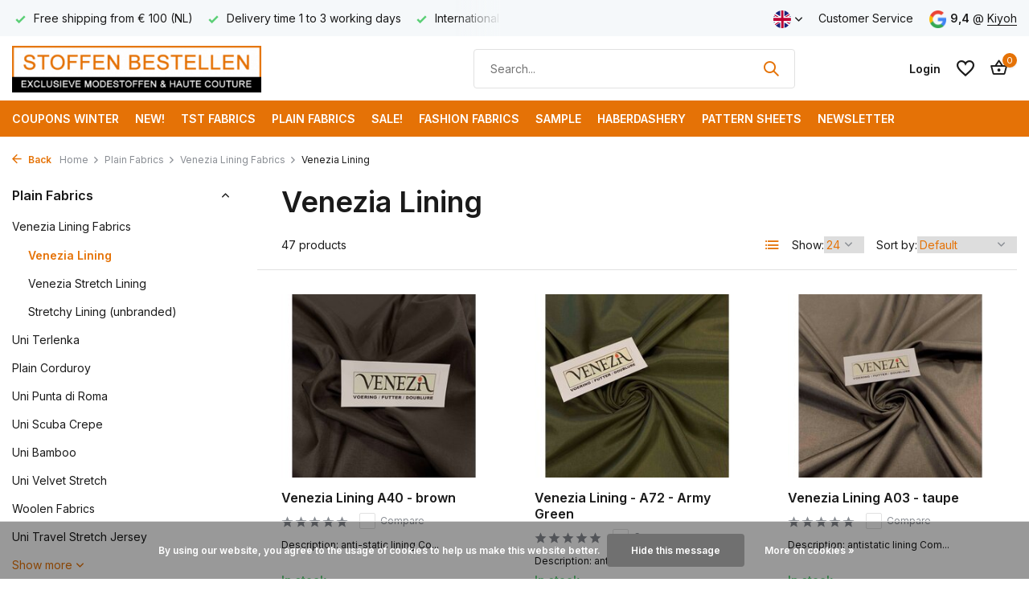

--- FILE ---
content_type: text/html;charset=utf-8
request_url: https://www.stoffenbestellen.nl/en/plain-fabrics/venezia-lining-fabrics/venezia-lining/
body_size: 18492
content:
<!DOCTYPE html>
<html lang="en">
  <head>
                                                                                                                                                                                                                                                                                                                                                                                                                                                                                                                                                                                                                                                                                                                                                                      
<script type="text/javascript">
   window.dataLayer = window.dataLayer || [];
   dataLayer.push({
                            
      ecomm_pagetype: "category",
      ecomm_category: "Venezia Lining",
      ecomm_prodid: "118094424,159270659,53642885,53643164,159270753,159253282,110787439,140394568,159270696,159270556,118094525,118095706,159270582,110787374,53637608,118095059,159253136,159270626,53639021,155598734,159270532,53637095,53638160,53643104",
      ecomm_totalvalue: "28.56"
                             
             
      });
      
</script>

<script>
// <!-- Google Tag Manager -->
(function(w,d,s,l,i){w[l]=w[l]||[];w[l].push({'gtm.start':
new Date().getTime(),event:'gtm.js'});var f=d.getElementsByTagName(s)[0],
j=d.createElement(s),dl=l!='dataLayer'?'&l='+l:'';j.async=true;j.src=
'https://www.googletagmanager.com/gtm.js?id='+i+dl;f.parentNode.insertBefore(j,f);
})(window,document,'script','dataLayer','GTM-TXFJBZF');
// <!-- End Google Tag Manager -->
</script>
    <meta charset="utf-8"/>
<!-- [START] 'blocks/head.rain' -->
<!--

  (c) 2008-2026 Lightspeed Netherlands B.V.
  http://www.lightspeedhq.com
  Generated: 25-01-2026 @ 13:35:05

-->
<link rel="canonical" href="https://www.stoffenbestellen.nl/en/plain-fabrics/venezia-lining-fabrics/venezia-lining/"/>
<link rel="next" href="https://www.stoffenbestellen.nl/en/plain-fabrics/venezia-lining-fabrics/venezia-lining/page2.html"/>
<link rel="alternate" href="https://www.stoffenbestellen.nl/en/index.rss" type="application/rss+xml" title="New products"/>
<link href="https://cdn.webshopapp.com/assets/cookielaw.css?2025-02-20" rel="stylesheet" type="text/css"/>
<meta name="robots" content="noodp,noydir"/>
<meta name="google-site-verification" content="oTrWWvVvyQWeGoww9xGfl0oLpRR_DptMzoHcEfYFTio"/>
<meta property="og:url" content="https://www.stoffenbestellen.nl/en/plain-fabrics/venezia-lining-fabrics/venezia-lining/?source=facebook"/>
<meta property="og:site_name" content="StoffenBestellen.nl"/>
<meta property="og:title" content="Venezia Lining"/>
<script src="https://app.dmws.plus/shop-assets/131430/dmws-plus-loader.js?id=279fe8686fd37727081de8d2c59073e6"></script>
<!--[if lt IE 9]>
<script src="https://cdn.webshopapp.com/assets/html5shiv.js?2025-02-20"></script>
<![endif]-->
<!-- [END] 'blocks/head.rain' -->
    <title>Venezia Lining - StoffenBestellen.nl</title>
    <meta name="description" content="" />
    <meta name="keywords" content="Venezia, Lining" />
    <meta http-equiv="X-UA-Compatible" content="IE=edge">
    <meta name="viewport" content="width=device-width, initial-scale=1.0, maximum-scale=5.0, user-scalable=no">
    <meta name="apple-mobile-web-app-capable" content="yes">
    <meta name="apple-mobile-web-app-status-bar-style" content="black">

    <link rel="shortcut icon" href="https://cdn.webshopapp.com/shops/131430/themes/179843/v/1337540/assets/favicon.ico?20220610181845" type="image/x-icon" />
    <link rel="preconnect" href="https://fonts.gstatic.com" />
    <link rel="dns-prefetch" href="https://fonts.gstatic.com">
    <link rel="preconnect" href="https://fonts.googleapis.com">
		<link rel="dns-prefetch" href="https://fonts.googleapis.com">
		<link rel="preconnect" href="https://ajax.googleapis.com">
		<link rel="dns-prefetch" href="https://ajax.googleapis.com">
		<link rel="preconnect" href="https://cdn.webshopapp.com/">
		<link rel="dns-prefetch" href="https://cdn.webshopapp.com/">
    
                        <link rel="preload" href="https://fonts.googleapis.com/css2?family=Inter:wght@300;400;600&family=Inter:wght@600&display=swap" as="style" />
    <link rel="preload" href="https://cdn.webshopapp.com/shops/131430/themes/179843/assets/bootstrap-min.css?20260121155534" as="style" />
    <link rel="preload" href="https://cdn.webshopapp.com/shops/131430/themes/179843/assets/owl-carousel-min.css?20260121155534" as="style" />
    <link rel="preload" href="https://cdn.jsdelivr.net/npm/@fancyapps/ui/dist/fancybox.css" as="style" />
    <link rel="preload" href="https://cdn.webshopapp.com/assets/gui-2-0.css?2025-02-20" as="style" />
    <link rel="preload" href="https://cdn.webshopapp.com/assets/gui-responsive-2-0.css?2025-02-20" as="style" />
        	<link rel="preload" href="https://cdn.webshopapp.com/shops/131430/themes/179843/assets/icomoon-medium.ttf?20260121155534" as="font" crossorigin>
        <link rel="preload" href="https://cdn.webshopapp.com/shops/131430/themes/179843/assets/style.css?20260121155534" as="style" />
    <link rel="preload" href="https://cdn.webshopapp.com/shops/131430/themes/179843/assets/remote.css?20260121155534" as="style" />
    <link rel="preload" href="https://cdn.webshopapp.com/shops/131430/themes/179843/assets/custom.css?20260121155534" as="style" />
    
    <script src="https://cdn.webshopapp.com/assets/jquery-1-9-1.js?2025-02-20"></script>
            <link rel="preload" href="https://cdn.webshopapp.com/shops/131430/themes/179843/assets/bootstrap-min.js?20260121155534" as="script">
    <link rel="preload" href="https://cdn.webshopapp.com/assets/gui.js?2025-02-20" as="script">
    <link rel="preload" href="https://cdn.webshopapp.com/assets/gui-responsive-2-0.js?2025-02-20" as="script">
    <link rel="preload" href="https://cdn.webshopapp.com/shops/131430/themes/179843/assets/scripts.js?20260121155534" as="script">
    <link rel="preload" href="https://cdn.webshopapp.com/shops/131430/themes/179843/assets/global.js?20260121155534" as="script">
    <link rel="preload" href="https://cdn.webshopapp.com/shops/131430/themes/179843/assets/remote.js?20260121155534" as="script">
    
    <meta property="og:title" content="Venezia Lining">
<meta property="og:type" content="website"> 
<meta property="og:site_name" content="StoffenBestellen.nl">
<meta property="og:url" content="https://www.stoffenbestellen.nl/">
<meta property="og:image" content="https://cdn.webshopapp.com/shops/131430/themes/179843/assets/share-image.jpg?20260121155534">
<meta name="twitter:title" content="Venezia Lining">
<meta name="twitter:description" content="">
<meta name="twitter:site" content="StoffenBestellen.nl">
<meta name="twitter:card" content="https://cdn.webshopapp.com/shops/131430/themes/179843/assets/logo.png?20260120142526">
<meta name="twitter:image" content="https://cdn.webshopapp.com/shops/131430/themes/179843/assets/share-image.jpg?20260121155534">
<script type="application/ld+json">
  [
        {
      "@context": "https://schema.org/",
      "@type": "BreadcrumbList",
      "itemListElement":
      [
        {
          "@type": "ListItem",
          "position": 1,
          "item": {
            "@id": "https://www.stoffenbestellen.nl/en/",
            "name": "Home"
          }
        },
                {
          "@type": "ListItem",
          "position": 2,
          "item":	{
            "@id": "https://www.stoffenbestellen.nl/en/plain-fabrics/",
            "name": "Plain Fabrics"
          }
        },                {
          "@type": "ListItem",
          "position": 3,
          "item":	{
            "@id": "https://www.stoffenbestellen.nl/en/plain-fabrics/venezia-lining-fabrics/",
            "name": "Venezia Lining Fabrics"
          }
        },                {
          "@type": "ListItem",
          "position": 4,
          "item":	{
            "@id": "https://www.stoffenbestellen.nl/en/plain-fabrics/venezia-lining-fabrics/venezia-lining/",
            "name": "Venezia Lining"
          }
        }              ]
    },
            {
      "@context": "https://schema.org/",
      "@type": "Organization",
      "url": "https://www.stoffenbestellen.nl/",
      "name": "StoffenBestellen.nl",
      "legalName": "StoffenBestellen.nl",
      "description": "",
      "logo": "https://cdn.webshopapp.com/shops/131430/themes/179843/assets/logo.png?20260120142526",
      "image": "https://cdn.webshopapp.com/shops/131430/themes/179843/assets/share-image.jpg?20260121155534",
      "contactPoint": {
        "@type": "ContactPoint",
        "contactType": "Customer service",
        "telephone": ""
      },
      "address": {
        "@type": "PostalAddress",
        "streetAddress": "",
        "addressLocality": "",
        "postalCode": "",
        "addressCountry": "EN"
      }
          },
    { 
      "@context": "https://schema.org/", 
      "@type": "WebSite", 
      "url": "https://www.stoffenbestellen.nl/", 
      "name": "StoffenBestellen.nl",
      "description": "",
      "author": [
        {
          "@type": "Organization",
          "url": "https://www.dmws.nl/",
          "name": "DMWS BV",
          "address": {
            "@type": "PostalAddress",
            "streetAddress": "Wilhelmina plein 25",
            "addressLocality": "Eindhoven",
            "addressRegion": "NB",
            "postalCode": "5611 HG",
            "addressCountry": "NL"
          }
        }
      ]
    }      ]
</script>    
    <link rel="stylesheet" href="https://fonts.googleapis.com/css2?family=Inter:wght@300;400;600&family=Inter:wght@600&display=swap" type="text/css">
    <link rel="stylesheet" href="https://cdn.webshopapp.com/shops/131430/themes/179843/assets/bootstrap-min.css?20260121155534" type="text/css">
    <link rel="stylesheet" href="https://cdn.webshopapp.com/shops/131430/themes/179843/assets/owl-carousel-min.css?20260121155534" type="text/css">
    <link rel="stylesheet" href="https://cdn.jsdelivr.net/npm/@fancyapps/ui/dist/fancybox.css" type="text/css">
    <link rel="stylesheet" href="https://cdn.webshopapp.com/assets/gui-2-0.css?2025-02-20" type="text/css">
    <link rel="stylesheet" href="https://cdn.webshopapp.com/assets/gui-responsive-2-0.css?2025-02-20" type="text/css">
    <link rel="stylesheet" href="https://cdn.webshopapp.com/shops/131430/themes/179843/assets/style.css?20260121155534" type="text/css">
    <link rel="stylesheet" href="https://cdn.webshopapp.com/shops/131430/themes/179843/assets/remote.css?20260121155534" type="text/css">
    <link rel="stylesheet" href="https://cdn.webshopapp.com/shops/131430/themes/179843/assets/custom.css?20260121155534" type="text/css">
  </head>
  <body>
    <!-- Google Tag Manager (noscript) --><noscript><iframe src="https://www.googletagmanager.com/ns.html?id=GTM-TXFJBZF"
        height="0" width="0" style="display:none;visibility:hidden"></iframe></noscript><!-- End Google Tag Manager (noscript) --><aside id="cart" class="sidebar d-flex cart palette-bg-white"><div class="heading d-none d-sm-block"><i class="icon-x close"></i><h3>My cart</h3></div><div class="heading d-sm-none palette-bg-accent-light mobile"><i class="icon-x close"></i><h3>My cart</h3></div><div class="filledCart d-none"><ul class="list-cart list-inline mb-0 scrollbar"></ul><div class="totals-wrap"><p data-cart="total">Total (<span class="length dmws_w8fzr7_m2-module-cart-count-override">0</span>) products<span class="amount">€0,00</span></p><p class="total" data-cart="grand-total"><b>Grand total</b><span class="grey">Incl. tax</span><span><b>€0,00</b></span></p></div><div class="continue d-flex align-items-center"><a href="https://www.stoffenbestellen.nl/en/cart/" class="button solid cta">Ja, ik wil dit bestellen</a></div><div class="link">Binnen 1 - 3 werkdagen bezorgd</div></div><p class="emptyCart align-items-center">You have no items in your shopping cart...</p><div class="bottom d-none d-sm-block"><div class="payments d-flex justify-content-center flex-wrap dmws-payments"></div></div></aside><header id="variant-1" class="d-none d-md-block sticky"><div class="topbar palette-bg-light"><div class="container"><div class="row align-items-center justify-content-between"><div class="col-6 col-lg-5 col-xl-6"><div class="usp" data-total="3"><div class="list"><div class="item"><i class="icon-check"></i> International delivery from € 8,95</div><div class="item"><i class="icon-check"></i> Free shipping from € 100 (NL)</div><div class="item"><i class="icon-check"></i> Delivery time 1 to 3 working days</div></div></div></div><div class="col-6 col-lg-7 col-xl-6 d-flex justify-content-end right"><div class="d-none d-md-block drop-down languages"><div class="current"><img class="lazy" src="https://cdn.webshopapp.com/shops/131430/themes/179843/assets/lazy-preload.jpg?20260121155534" data-src="https://cdn.webshopapp.com/shops/131430/themes/179843/assets/flag-en.svg?20260121155534" alt="English" width="22" height="22"><i class="icon-chevron-down"></i></div><div class="drop shadow"><a title="Nederlands" lang="nl" href="https://www.stoffenbestellen.nl/nl/go/category/10426402" class="d-flex nf"><img class="lazy" src="https://cdn.webshopapp.com/shops/131430/themes/179843/assets/lazy-preload.jpg?20260121155534" data-src="https://cdn.webshopapp.com/shops/131430/themes/179843/assets/flag-nl.svg?20260121155534" alt="Nederlands" width="18" height="18"><span>Nederlands</span></a><a title="Deutsch" lang="de" href="https://www.stoffenbestellen.nl/de/go/category/10426402" class="d-flex nf"><img class="lazy" src="https://cdn.webshopapp.com/shops/131430/themes/179843/assets/lazy-preload.jpg?20260121155534" data-src="https://cdn.webshopapp.com/shops/131430/themes/179843/assets/flag-de.svg?20260121155534" alt="Deutsch" width="18" height="18"><span>Deutsch</span></a><a title="English" lang="en" href="https://www.stoffenbestellen.nl/en/go/category/10426402" class="d-flex nf"><img class="lazy" src="https://cdn.webshopapp.com/shops/131430/themes/179843/assets/lazy-preload.jpg?20260121155534" data-src="https://cdn.webshopapp.com/shops/131430/themes/179843/assets/flag-en.svg?20260121155534" alt="English" width="18" height="18"><span>English</span></a><a title="Français" lang="fr" href="https://www.stoffenbestellen.nl/fr/go/category/10426402" class="d-flex nf"><img class="lazy" src="https://cdn.webshopapp.com/shops/131430/themes/179843/assets/lazy-preload.jpg?20260121155534" data-src="https://cdn.webshopapp.com/shops/131430/themes/179843/assets/flag-fr.svg?20260121155534" alt="Français" width="18" height="18"><span>Français</span></a></div></div><div><a href="/service">Customer Service</a></div><div class="review-widget"><img class="lazy" src="https://cdn.webshopapp.com/shops/131430/themes/179843/assets/lazy-preload.jpg?20260121155534" data-src="https://cdn.webshopapp.com/shops/131430/themes/179843/assets/review-widget.png?20260120142526" alt="Review Logo" height="22" width="22" /><b>9,4</b><span class="d-none d-lg-inline"> @ <a href="https://www.kiyoh.com/reviews/1043904/stoffenbestellen_nl?from=widget&amp;lang=nl" target="_blank">Kiyoh</a></span></div></div></div></div></div><div class="sticky"><div class="overlay palette-bg-white"></div><div class="mainbar palette-bg-white"><div class="container"><div class="row align-items-center justify-content-between"><div class="col-12 d-flex align-items-center justify-content-between"><a href="https://www.stoffenbestellen.nl/en/" title="Order Online Fabrics | Modes and more" class="logo nf"><img src="https://cdn.webshopapp.com/shops/131430/themes/179843/assets/logo.png?20260120142526" alt="Order Online Fabrics | Modes and more" width="310" height="40" /></a><ul class="d-none d-md-block list-inline mb-0 navigation"></ul><form action="https://www.stoffenbestellen.nl/en/search/" method="get" role="search" class="formSearch search-form default"><input type="text" name="q" autocomplete="off" value="" aria-label="Search" placeholder="Search..." /><i class="icon-x"></i><button type="submit" class="search-btn" title="Search"><i class="icon-search"></i></button><div class="search-results palette-bg-white"><div class="heading">Search results for '<span></span>'</div><ul class="list-inline list-results"></ul><ul class="list-inline list-products"></ul><a href="#" class="all">View all results</a></div></form><div class="wrap-cart d-flex align-items-center"><div class="drop-down with-overlay account login"><div class="current"><a href="https://www.stoffenbestellen.nl/en/account/login/" aria-label="My account" class="nf"><span class="d-lg-none"><i class="icon-account"></i></span><span class="d-none d-lg-block">Login</span></a></div><div class="drop shadow d-none d-md-block"><ul class="list-inline mb-0"><li><i class="icon-check"></i> Always access to orders</li><li><i class="icon-check"></i> Snelle klantenservice</li><li><i class="icon-check"></i> Koppel met uw wishlist</li></ul><div class="d-flex align-items-center justify-content-between"><a href="https://www.stoffenbestellen.nl/en/account/login/" class="button">Login</a><span>New? <a href="https://www.stoffenbestellen.nl/en/account/register/">Create an account</a></span></div></div></div><div class="drop-down with-overlay account wishlist"><div class="current"><a href="https://www.stoffenbestellen.nl/en/account/login/" aria-label="Wishlist" class="nf"><span class="fs0">Wishlist</span><i class="icon-wishlist"></i></a></div><div class="drop shadow d-none d-md-block"><h4>No products on Wish List...</h4><p>Log in en voeg producten toe door op het <i class="icon-wishlist"></i> icoon te klikken.</p><div class="d-flex align-items-center justify-content-between"><a href="https://www.stoffenbestellen.nl/en/account/login/" class="button">Login</a><span>New? <a href="https://www.stoffenbestellen.nl/en/account/register/">Create an account</a></span></div></div></div><a href="https://www.stoffenbestellen.nl/en/cart/" class="pos-r cart nf"><i class="icon-bag2"></i><span class="count dmws-w8fzr7_m2-module-cart-count-override">0</span></a></div></div></div></div></div><div class="menubar palette-bg-accent-light"><div class="container"><div class="row"><div class="col-12"><div class="menu d-none d-md-flex align-items-center default default standard "><ul class="list-inline mb-0"><li class="list-inline-item"><a href="https://www.stoffenbestellen.nl/en/coupons-winter/">COUPONS WINTER</a></li><li class="list-inline-item"><a href="https://www.stoffenbestellen.nl/en/new/">NEW!</a></li><li class="list-inline-item has-sub"><a href="https://www.stoffenbestellen.nl/en/tst-fabrics/">TST Fabrics</a><ul class="sub palette-bg-light"><li class=""><a href="https://www.stoffenbestellen.nl/en/tst-fabrics/jersey-pattern-fabric-tst/">Jersey Pattern Fabric TST</a></li><li class=""><a href="https://www.stoffenbestellen.nl/en/tst-fabrics/viscose-dessin-fabrics-tst/">Viscose Dessin Fabrics TST</a></li><li class=""><a href="https://www.stoffenbestellen.nl/en/tst-fabrics/synthetic-fabrics/">Synthetic Fabrics</a></li><li class=""><a href="https://www.stoffenbestellen.nl/en/tst-fabrics/silk-dessin-fabrics-tst/">Silk Dessin Fabrics TST</a></li><li class=""><a href="https://www.stoffenbestellen.nl/en/tst-fabrics/wool-fabrics/">Wool Fabrics</a></li><li class=""><a href="https://www.stoffenbestellen.nl/en/tst-fabrics/jacquard-fabric/">Jacquard Fabric</a></li><li class=""><a href="https://www.stoffenbestellen.nl/en/tst-fabrics/panel-fabric/">Panel fabric</a></li><li class=""><a href="https://www.stoffenbestellen.nl/en/tst-fabrics/jeans-design-fabrics-tst/">Jeans Design Fabrics TST </a></li><li class=""><a href="https://www.stoffenbestellen.nl/en/tst-fabrics/cotton-pattern-fabrics-tst/">Cotton Pattern Fabrics TST</a></li><li class=""><a href="https://www.stoffenbestellen.nl/en/tst-fabrics/linen-dessin-fabrics-tst/">Linen Dessin Fabrics TST</a></li><li class=""><a href="https://www.stoffenbestellen.nl/en/tst-fabrics/curpo-satin/">Curpo Satin</a></li><li class=""><a href="https://www.stoffenbestellen.nl/en/tst-fabrics/famous-painters/">Famous Painters</a></li><li class=""><a href="https://www.stoffenbestellen.nl/en/tst-fabrics/festive-fabrics/">Festive Fabrics</a></li><li class="has-children"><a href="https://www.stoffenbestellen.nl/en/tst-fabrics/other-fabrics/">Other Fabrics<i class="icon-chevron-down"></i></a><ul class="subsub palette-bg-light"><li><a href="https://www.stoffenbestellen.nl/en/tst-fabrics/other-fabrics/knits/">Knits</a></li></ul></li></ul></li><li class="list-inline-item has-sub"><a href="https://www.stoffenbestellen.nl/en/plain-fabrics/">Plain Fabrics</a><ul class="sub palette-bg-light"><li class="has-children"><a href="https://www.stoffenbestellen.nl/en/plain-fabrics/venezia-lining-fabrics/">Venezia Lining Fabrics<i class="icon-chevron-down"></i></a><ul class="subsub palette-bg-light"><li><a href="https://www.stoffenbestellen.nl/en/plain-fabrics/venezia-lining-fabrics/venezia-lining/">Venezia Lining</a></li><li><a href="https://www.stoffenbestellen.nl/en/plain-fabrics/venezia-lining-fabrics/venezia-stretch-lining/">Venezia Stretch Lining</a></li><li><a href="https://www.stoffenbestellen.nl/en/plain-fabrics/venezia-lining-fabrics/stretchy-lining-unbranded/">Stretchy Lining (unbranded)</a></li></ul></li><li class="has-children"><a href="https://www.stoffenbestellen.nl/en/plain-fabrics/uni-terlenka/">Uni Terlenka<i class="icon-chevron-down"></i></a><ul class="subsub palette-bg-light"><li><a href="https://www.stoffenbestellen.nl/en/plain-fabrics/uni-terlenka/terlenka-4-way-stretch/">Terlenka 4-Way Stretch</a></li><li><a href="https://www.stoffenbestellen.nl/en/plain-fabrics/uni-terlenka/gabardine-terlenka-stretch-heavy/">Gabardine Terlenka Stretch (heavy)</a></li><li><a href="https://www.stoffenbestellen.nl/en/plain-fabrics/uni-terlenka/gabardine-terlenka-stretch/">Gabardine Terlenka Stretch</a></li><li><a href="https://www.stoffenbestellen.nl/en/plain-fabrics/uni-terlenka/uni-terlenka-linen-stretch/">Uni Terlenka Linen Stretch</a></li></ul></li><li class="has-children"><a href="https://www.stoffenbestellen.nl/en/plain-fabrics/plain-corduroy/">Plain Corduroy <i class="icon-chevron-down"></i></a><ul class="subsub palette-bg-light"><li><a href="https://www.stoffenbestellen.nl/en/plain-fabrics/plain-corduroy/cotton-corduroy-stretch/">Cotton corduroy Stretch</a></li><li><a href="https://www.stoffenbestellen.nl/en/plain-fabrics/plain-corduroy/fine-corduroy/">Fine Corduroy</a></li><li><a href="https://www.stoffenbestellen.nl/en/plain-fabrics/plain-corduroy/corduroy-stretch-13222587/">Corduroy Stretch</a></li><li><a href="https://www.stoffenbestellen.nl/en/plain-fabrics/plain-corduroy/uni-knitted-corduroy/">Uni knitted Corduroy</a></li></ul></li><li class=""><a href="https://www.stoffenbestellen.nl/en/plain-fabrics/uni-punta-di-roma/">Uni Punta di Roma</a></li><li class=""><a href="https://www.stoffenbestellen.nl/en/plain-fabrics/uni-scuba-crepe/">Uni Scuba Crepe</a></li><li class="has-children"><a href="https://www.stoffenbestellen.nl/en/plain-fabrics/uni-bamboo/">Uni Bamboo<i class="icon-chevron-down"></i></a><ul class="subsub palette-bg-light"><li><a href="https://www.stoffenbestellen.nl/en/plain-fabrics/uni-bamboo/bamboo-gabardine-stretch/">Bamboo Gabardine Stretch</a></li><li><a href="https://www.stoffenbestellen.nl/en/plain-fabrics/uni-bamboo/bamboo-jersey/">Bamboo Jersey </a></li></ul></li><li class=""><a href="https://www.stoffenbestellen.nl/en/plain-fabrics/uni-velvet-stretch/">Uni Velvet Stretch</a></li><li class="has-children"><a href="https://www.stoffenbestellen.nl/en/plain-fabrics/woolen-fabrics/">Woolen Fabrics<i class="icon-chevron-down"></i></a><ul class="subsub palette-bg-light"><li><a href="https://www.stoffenbestellen.nl/en/plain-fabrics/woolen-fabrics/uni-cooked-wool/">Uni Cooked Wool</a></li><li><a href="https://www.stoffenbestellen.nl/en/plain-fabrics/woolen-fabrics/wool-coat-fabrics/">Wool Coat Fabrics</a></li><li><a href="https://www.stoffenbestellen.nl/en/plain-fabrics/woolen-fabrics/uni-double-face-boiled-wool/">Uni Double Face Boiled Wool</a></li><li><a href="https://www.stoffenbestellen.nl/en/plain-fabrics/woolen-fabrics/boiled-wool-crepe/">Boiled Wool Crepe</a></li><li><a href="https://www.stoffenbestellen.nl/en/plain-fabrics/woolen-fabrics/wool-blend-coat-fabrics/">Wool blend coat fabrics</a></li></ul></li><li class="has-children"><a href="https://www.stoffenbestellen.nl/en/plain-fabrics/uni-travel-stretch-jersey/">Uni Travel Stretch Jersey<i class="icon-chevron-down"></i></a><ul class="subsub palette-bg-light"><li><a href="https://www.stoffenbestellen.nl/en/plain-fabrics/uni-travel-stretch-jersey/soft-touch-travel-jersey/">Soft Touch Travel Jersey</a></li><li><a href="https://www.stoffenbestellen.nl/en/plain-fabrics/uni-travel-stretch-jersey/premium-travel-jersey/">Premium Travel Jersey</a></li><li><a href="https://www.stoffenbestellen.nl/en/plain-fabrics/uni-travel-stretch-jersey/italian-travel-jersey/">Italian Travel Jersey</a></li><li><a href="https://www.stoffenbestellen.nl/en/plain-fabrics/uni-travel-stretch-jersey/travel-jersey-offer/">Travel Jersey offer</a></li></ul></li><li class="has-children"><a href="https://www.stoffenbestellen.nl/en/plain-fabrics/knitwear/">Knitwear<i class="icon-chevron-down"></i></a><ul class="subsub palette-bg-light"><li><a href="https://www.stoffenbestellen.nl/en/plain-fabrics/knitwear/uni-boucle-knitwear/">Uni Bouclé Knitwear</a></li><li><a href="https://www.stoffenbestellen.nl/en/plain-fabrics/knitwear/plain-teddy-knit/">Plain Teddy Knit</a></li><li><a href="https://www.stoffenbestellen.nl/en/plain-fabrics/knitwear/uni-fluffy-breisel/">Uni Fluffy Breisel</a></li><li><a href="https://www.stoffenbestellen.nl/en/plain-fabrics/knitwear/uni-cotton-knit/">Uni Cotton Knit</a></li><li><a href="https://www.stoffenbestellen.nl/en/plain-fabrics/knitwear/uni-wisp-knitwear/">Uni Wisp Knitwear</a></li></ul></li><li class="has-children"><a href="https://www.stoffenbestellen.nl/en/plain-fabrics/uni-imitation-leather/">Uni Imitation Leather<i class="icon-chevron-down"></i></a><ul class="subsub palette-bg-light"><li><a href="https://www.stoffenbestellen.nl/en/plain-fabrics/uni-imitation-leather/uni-imitation-leather/">Uni Imitation Leather</a></li><li><a href="https://www.stoffenbestellen.nl/en/plain-fabrics/uni-imitation-leather/uni-suedine-stretch/">Uni Suèdine Stretch</a></li><li><a href="https://www.stoffenbestellen.nl/en/plain-fabrics/uni-imitation-leather/uni-imitation-wild-leather/">Uni Imitation Wild Leather</a></li></ul></li><li class="has-children"><a href="https://www.stoffenbestellen.nl/en/plain-fabrics/uni-linen/">Uni Linen<i class="icon-chevron-down"></i></a><ul class="subsub palette-bg-light"><li><a href="https://www.stoffenbestellen.nl/en/plain-fabrics/uni-linen/uni-stretch-linen/">Uni stretch linen</a></li><li><a href="https://www.stoffenbestellen.nl/en/plain-fabrics/uni-linen/uni-linen-super-fine/">Uni Linen Super Fine</a></li><li><a href="https://www.stoffenbestellen.nl/en/plain-fabrics/uni-linen/uni-light-linen/">Uni Light Linen</a></li><li><a href="https://www.stoffenbestellen.nl/en/plain-fabrics/uni-linen/uni-linen-wool/">Uni Linen Wool</a></li></ul></li><li class="has-children"><a href="https://www.stoffenbestellen.nl/en/plain-fabrics/uni-jersey/">Uni Jersey<i class="icon-chevron-down"></i></a><ul class="subsub palette-bg-light"><li><a href="https://www.stoffenbestellen.nl/en/plain-fabrics/uni-jersey/uni-bamboo-jersey/">Uni Bamboo Jersey</a></li><li><a href="https://www.stoffenbestellen.nl/en/plain-fabrics/uni-jersey/uni-premium-viscose-jersey/">Uni Premium Viscose Jersey</a></li><li><a href="https://www.stoffenbestellen.nl/en/plain-fabrics/uni-jersey/uni-modal-jersey/">Uni Modal Jersey</a></li><li><a href="https://www.stoffenbestellen.nl/en/plain-fabrics/uni-jersey/uni-wool-jersey/">Uni Wool Jersey</a></li><li><a href="https://www.stoffenbestellen.nl/en/plain-fabrics/uni-jersey/uni-viscose-jersey/">Uni Viscose Jersey</a></li><li><a href="https://www.stoffenbestellen.nl/en/plain-fabrics/uni-jersey/uni-cotton-jersey/">Uni Cotton Jersey</a></li><li><a href="https://www.stoffenbestellen.nl/en/plain-fabrics/uni-jersey/uni-paisley-jersey/">Uni Paisley Jersey</a></li></ul></li><li class="has-children"><a href="https://www.stoffenbestellen.nl/en/plain-fabrics/uni-cotton/">Uni Cotton<i class="icon-chevron-down"></i></a><ul class="subsub palette-bg-light"><li><a href="https://www.stoffenbestellen.nl/en/plain-fabrics/uni-cotton/uni-satin-cotton-comfort-stretch/">Uni Satin Cotton Comfort Stretch</a></li><li><a href="https://www.stoffenbestellen.nl/en/plain-fabrics/uni-cotton/uni-cotton-with-brilliance-and-stretch/">Uni Cotton with Brilliance and Stretch</a></li><li><a href="https://www.stoffenbestellen.nl/en/plain-fabrics/uni-cotton/uni-cotton-comfort-bi-stretch/">Uni Cotton Comfort Bi-stretch</a></li><li><a href="https://www.stoffenbestellen.nl/en/plain-fabrics/uni-cotton/uni-satin-cotton-with-stretch/">Uni Satin Cotton with Stretch</a></li><li><a href="https://www.stoffenbestellen.nl/en/plain-fabrics/uni-cotton/uni-knitted-cotton/">Uni Knitted Cotton</a></li></ul></li><li class=""><a href="https://www.stoffenbestellen.nl/en/plain-fabrics/jeans/">Jeans</a></li><li class=""><a href="https://www.stoffenbestellen.nl/en/plain-fabrics/uni-pique-stretch/">Uni Pique Stretch</a></li><li class="has-children"><a href="https://www.stoffenbestellen.nl/en/plain-fabrics/uni-silk/">Uni Silk<i class="icon-chevron-down"></i></a><ul class="subsub palette-bg-light"><li><a href="https://www.stoffenbestellen.nl/en/plain-fabrics/uni-silk/satin-stretch-silk/">Satin Stretch Silk</a></li><li><a href="https://www.stoffenbestellen.nl/en/plain-fabrics/uni-silk/dupion-silk/">Dupion Silk</a></li><li><a href="https://www.stoffenbestellen.nl/en/plain-fabrics/uni-silk/imitation-silk/">Imitation Silk</a></li></ul></li><li class="has-children"><a href="https://www.stoffenbestellen.nl/en/plain-fabrics/uni-viscose/">Uni Viscose<i class="icon-chevron-down"></i></a><ul class="subsub palette-bg-light"><li><a href="https://www.stoffenbestellen.nl/en/plain-fabrics/uni-viscose/uni-viscose-stone-washed/">Uni Viscose Stone Washed</a></li><li><a href="https://www.stoffenbestellen.nl/en/plain-fabrics/uni-viscose/uni-viscose-gabardine-brushed/">Uni Viscose Gabardine Brushed</a></li></ul></li><li class=""><a href="https://www.stoffenbestellen.nl/en/plain-fabrics/uni-relief-chiffon/">Uni relief chiffon</a></li><li class="has-children"><a href="https://www.stoffenbestellen.nl/en/plain-fabrics/uni-satin/">Uni Satin<i class="icon-chevron-down"></i></a><ul class="subsub palette-bg-light"><li><a href="https://www.stoffenbestellen.nl/en/plain-fabrics/uni-satin/silky-satin-stretch/">Silky Satin Stretch</a></li><li><a href="https://www.stoffenbestellen.nl/en/plain-fabrics/uni-satin/washed-satin-mat/">Washed Satin Mat</a></li></ul></li><li class=""><a href="https://www.stoffenbestellen.nl/en/plain-fabrics/uni-cupro-touch/">Uni Cupro Touch</a></li></ul></li><li class="list-inline-item has-sub"><a href="https://www.stoffenbestellen.nl/en/sale/">SALE!</a><ul class="sub palette-bg-light"><li class=""><a href="https://www.stoffenbestellen.nl/en/sale/sale-3/">SALE! €3,-</a></li><li class=""><a href="https://www.stoffenbestellen.nl/en/sale/sale-5/">SALE! €5,-</a></li><li class=""><a href="https://www.stoffenbestellen.nl/en/sale/sale-8/">SALE! €8,-</a></li><li class=""><a href="https://www.stoffenbestellen.nl/en/sale/sale-10/">SALE! €10,-</a></li><li class=""><a href="https://www.stoffenbestellen.nl/en/sale/sale-15/">SALE!  €15,-</a></li><li class=""><a href="https://www.stoffenbestellen.nl/en/sale/sale-20/">SALE! €20,-</a></li><li class=""><a href="https://www.stoffenbestellen.nl/en/sale/fabric-packages/">FABRIC PACKAGES</a></li></ul></li><li class="list-inline-item has-sub"><a href="https://www.stoffenbestellen.nl/en/fashion-fabrics/">Fashion fabrics</a><ul class="sub palette-bg-light"><li class=""><a href="https://www.stoffenbestellen.nl/en/fashion-fabrics/travel-stretch-jersey/">Travel Stretch Jersey</a></li><li class=""><a href="https://www.stoffenbestellen.nl/en/fashion-fabrics/jersey-fabrics/">Jersey Fabrics</a></li><li class=""><a href="https://www.stoffenbestellen.nl/en/fashion-fabrics/childrens-cotton-decor-fabrics/">Children&#039;s cotton decor fabrics</a></li><li class=""><a href="https://www.stoffenbestellen.nl/en/fashion-fabrics/cotton-fabrics/">Cotton Fabrics</a></li><li class=""><a href="https://www.stoffenbestellen.nl/en/fashion-fabrics/silk-fabrics/">Silk Fabrics</a></li><li class=""><a href="https://www.stoffenbestellen.nl/en/fashion-fabrics/linen-fabrics/">Linen Fabrics</a></li><li class=""><a href="https://www.stoffenbestellen.nl/en/fashion-fabrics/viscose-fabric/">Viscose Fabric</a></li><li class=""><a href="https://www.stoffenbestellen.nl/en/fashion-fabrics/lace-fabrics/">Lace Fabrics</a></li><li class=""><a href="https://www.stoffenbestellen.nl/en/fashion-fabrics/fur-fabrics/">Fur Fabrics</a></li></ul></li><li class="list-inline-item"><a href="https://www.stoffenbestellen.nl/en/sample/">Sample</a></li><li class="list-inline-item has-sub"><a href="https://www.stoffenbestellen.nl/en/haberdashery/">Haberdashery</a><ul class="sub palette-bg-light"><li class=""><a href="https://www.stoffenbestellen.nl/en/haberdashery/overlock-yarn/">Overlock Yarn</a></li><li class=""><a href="https://www.stoffenbestellen.nl/en/haberdashery/seraflex-yarn/">Seraflex Yarn</a></li><li class=""><a href="https://www.stoffenbestellen.nl/en/haberdashery/seraflock-yarn/">Seraflock Yarn</a></li><li class="has-children"><a href="https://www.stoffenbestellen.nl/en/haberdashery/yarn/">Yarn<i class="icon-chevron-down"></i></a><ul class="subsub palette-bg-light"><li><a href="https://www.stoffenbestellen.nl/en/haberdashery/yarn/black-grey/">BLACK/GREY</a></li><li><a href="https://www.stoffenbestellen.nl/en/haberdashery/yarn/white-creme/">WHITE/CREME</a></li><li><a href="https://www.stoffenbestellen.nl/en/haberdashery/yarn/brown/">BROWN</a></li><li><a href="https://www.stoffenbestellen.nl/en/haberdashery/yarn/red/">RED</a></li><li><a href="https://www.stoffenbestellen.nl/en/haberdashery/yarn/blue/">BLUE</a></li><li><a href="https://www.stoffenbestellen.nl/en/haberdashery/yarn/green/">GREEN</a></li><li><a href="https://www.stoffenbestellen.nl/en/haberdashery/yarn/yellow/">YELLOW</a></li><li><a href="https://www.stoffenbestellen.nl/en/haberdashery/yarn/orange/">ORANGE</a></li><li><a href="https://www.stoffenbestellen.nl/en/haberdashery/yarn/purple/">PURPLE</a></li><li><a href="https://www.stoffenbestellen.nl/en/haberdashery/yarn/pink/">PINK</a></li></ul></li></ul></li><li class="list-inline-item has-sub"><a href="https://www.stoffenbestellen.nl/en/pattern-sheets/">Pattern Sheets</a><ul class="sub palette-bg-light"><li class=""><a href="https://www.stoffenbestellen.nl/en/pattern-sheets/sewing-patterns/">Sewing Patterns</a></li></ul></li><li class="list-inline-item"><a href="https://www.stoffenbestellen.nl/en/newsletter/">Newsletter</a></li></ul></div></div></div></div></div></div><div class="spacetop"></div></header><header id="mobile-variant-4" class="d-md-none mobile-header sticky"><div class="overlay palette-bg-white"></div><div class="top shadow palette-bg-white"><div class="container"><div class="row"><div class="col-12 d-flex align-items-center justify-content-between"><div class="d-md-none mobile-menu"><i class="icon-menu"></i><div class="menu-wrapper"><div class="d-flex align-items-center justify-content-between heading palette-bg-accent-light"><span>Menu</span><i class="icon-x"></i></div><ul class="list-inline mb-0 palette-bg-white"><li class="categories images"><a href="https://www.stoffenbestellen.nl/en/catalog/" data-title="categories">Categories</a><div class="back">Back to <span></span></div><ul><li class="img"><a href="https://www.stoffenbestellen.nl/en/coupons-winter/" class="nf" data-title="coupons winter"><img src="https://cdn.webshopapp.com/shops/131430/files/469795308/30x40x3/image.jpg" alt="COUPONS WINTER" height="40" width="30" />COUPONS WINTER</a></li><li class="img"><a href="https://www.stoffenbestellen.nl/en/new/" class="nf" data-title="new!"><img src="https://cdn.webshopapp.com/shops/131430/files/147612167/30x40x3/image.jpg" alt="NEW!" height="40" width="30" />NEW!</a></li><li class="has-sub img"><a href="https://www.stoffenbestellen.nl/en/tst-fabrics/" class="nf" data-title="tst fabrics"><img src="https://cdn.webshopapp.com/shops/131430/files/488485613/30x40x3/image.jpg" alt="TST Fabrics" height="40" width="30" />TST Fabrics<i class="icon-chevron-down"></i></a><ul class="sub"><li class=""><a href="https://www.stoffenbestellen.nl/en/tst-fabrics/jersey-pattern-fabric-tst/" data-title="jersey pattern fabric tst">Jersey Pattern Fabric TST</a></li><li class=""><a href="https://www.stoffenbestellen.nl/en/tst-fabrics/viscose-dessin-fabrics-tst/" data-title="viscose dessin fabrics tst">Viscose Dessin Fabrics TST</a></li><li class=""><a href="https://www.stoffenbestellen.nl/en/tst-fabrics/synthetic-fabrics/" data-title="synthetic fabrics">Synthetic Fabrics</a></li><li class=""><a href="https://www.stoffenbestellen.nl/en/tst-fabrics/silk-dessin-fabrics-tst/" data-title="silk dessin fabrics tst">Silk Dessin Fabrics TST</a></li><li class=""><a href="https://www.stoffenbestellen.nl/en/tst-fabrics/wool-fabrics/" data-title="wool fabrics">Wool Fabrics</a></li><li class=""><a href="https://www.stoffenbestellen.nl/en/tst-fabrics/jacquard-fabric/" data-title="jacquard fabric">Jacquard Fabric</a></li><li class=""><a href="https://www.stoffenbestellen.nl/en/tst-fabrics/panel-fabric/" data-title="panel fabric">Panel fabric</a></li><li class=""><a href="https://www.stoffenbestellen.nl/en/tst-fabrics/jeans-design-fabrics-tst/" data-title="jeans design fabrics tst ">Jeans Design Fabrics TST </a></li><li class=""><a href="https://www.stoffenbestellen.nl/en/tst-fabrics/cotton-pattern-fabrics-tst/" data-title="cotton pattern fabrics tst">Cotton Pattern Fabrics TST</a></li><li class=""><a href="https://www.stoffenbestellen.nl/en/tst-fabrics/linen-dessin-fabrics-tst/" data-title="linen dessin fabrics tst">Linen Dessin Fabrics TST</a></li><li class=""><a href="https://www.stoffenbestellen.nl/en/tst-fabrics/curpo-satin/" data-title="curpo satin">Curpo Satin</a></li><li class=""><a href="https://www.stoffenbestellen.nl/en/tst-fabrics/famous-painters/" data-title="famous painters">Famous Painters</a></li><li class=""><a href="https://www.stoffenbestellen.nl/en/tst-fabrics/festive-fabrics/" data-title="festive fabrics">Festive Fabrics</a></li><li class="has-children"><a href="https://www.stoffenbestellen.nl/en/tst-fabrics/other-fabrics/" data-title="other fabrics">Other Fabrics<i class="icon-chevron-down"></i></a><ul class="sub"><li><a href="https://www.stoffenbestellen.nl/en/tst-fabrics/other-fabrics/knits/" data-title="knits">Knits</a></li></ul></li></ul></li><li class="has-sub img"><a href="https://www.stoffenbestellen.nl/en/plain-fabrics/" class="nf" data-title="plain fabrics"><img src="https://cdn.webshopapp.com/shops/131430/files/488485750/30x40x3/image.jpg" alt="Plain Fabrics" height="40" width="30" />Plain Fabrics<i class="icon-chevron-down"></i></a><ul class="sub"><li class="has-children"><a href="https://www.stoffenbestellen.nl/en/plain-fabrics/venezia-lining-fabrics/" data-title="venezia lining fabrics">Venezia Lining Fabrics<i class="icon-chevron-down"></i></a><ul class="sub"><li><a href="https://www.stoffenbestellen.nl/en/plain-fabrics/venezia-lining-fabrics/venezia-lining/" data-title="venezia lining">Venezia Lining</a></li><li><a href="https://www.stoffenbestellen.nl/en/plain-fabrics/venezia-lining-fabrics/venezia-stretch-lining/" data-title="venezia stretch lining">Venezia Stretch Lining</a></li><li><a href="https://www.stoffenbestellen.nl/en/plain-fabrics/venezia-lining-fabrics/stretchy-lining-unbranded/" data-title="stretchy lining (unbranded)">Stretchy Lining (unbranded)</a></li></ul></li><li class="has-children"><a href="https://www.stoffenbestellen.nl/en/plain-fabrics/uni-terlenka/" data-title="uni terlenka">Uni Terlenka<i class="icon-chevron-down"></i></a><ul class="sub"><li><a href="https://www.stoffenbestellen.nl/en/plain-fabrics/uni-terlenka/terlenka-4-way-stretch/" data-title="terlenka 4-way stretch">Terlenka 4-Way Stretch</a></li><li><a href="https://www.stoffenbestellen.nl/en/plain-fabrics/uni-terlenka/gabardine-terlenka-stretch-heavy/" data-title="gabardine terlenka stretch (heavy)">Gabardine Terlenka Stretch (heavy)</a></li><li><a href="https://www.stoffenbestellen.nl/en/plain-fabrics/uni-terlenka/gabardine-terlenka-stretch/" data-title="gabardine terlenka stretch">Gabardine Terlenka Stretch</a></li><li><a href="https://www.stoffenbestellen.nl/en/plain-fabrics/uni-terlenka/uni-terlenka-linen-stretch/" data-title="uni terlenka linen stretch">Uni Terlenka Linen Stretch</a></li></ul></li><li class="has-children"><a href="https://www.stoffenbestellen.nl/en/plain-fabrics/plain-corduroy/" data-title="plain corduroy ">Plain Corduroy <i class="icon-chevron-down"></i></a><ul class="sub"><li><a href="https://www.stoffenbestellen.nl/en/plain-fabrics/plain-corduroy/cotton-corduroy-stretch/" data-title="cotton corduroy stretch">Cotton corduroy Stretch</a></li><li><a href="https://www.stoffenbestellen.nl/en/plain-fabrics/plain-corduroy/fine-corduroy/" data-title="fine corduroy">Fine Corduroy</a></li><li><a href="https://www.stoffenbestellen.nl/en/plain-fabrics/plain-corduroy/corduroy-stretch-13222587/" data-title="corduroy stretch">Corduroy Stretch</a></li><li><a href="https://www.stoffenbestellen.nl/en/plain-fabrics/plain-corduroy/uni-knitted-corduroy/" data-title="uni knitted corduroy">Uni knitted Corduroy</a></li></ul></li><li class=""><a href="https://www.stoffenbestellen.nl/en/plain-fabrics/uni-punta-di-roma/" data-title="uni punta di roma">Uni Punta di Roma</a></li><li class=""><a href="https://www.stoffenbestellen.nl/en/plain-fabrics/uni-scuba-crepe/" data-title="uni scuba crepe">Uni Scuba Crepe</a></li><li class="has-children"><a href="https://www.stoffenbestellen.nl/en/plain-fabrics/uni-bamboo/" data-title="uni bamboo">Uni Bamboo<i class="icon-chevron-down"></i></a><ul class="sub"><li><a href="https://www.stoffenbestellen.nl/en/plain-fabrics/uni-bamboo/bamboo-gabardine-stretch/" data-title="bamboo gabardine stretch">Bamboo Gabardine Stretch</a></li><li><a href="https://www.stoffenbestellen.nl/en/plain-fabrics/uni-bamboo/bamboo-jersey/" data-title="bamboo jersey ">Bamboo Jersey </a></li></ul></li><li class=""><a href="https://www.stoffenbestellen.nl/en/plain-fabrics/uni-velvet-stretch/" data-title="uni velvet stretch">Uni Velvet Stretch</a></li><li class="has-children"><a href="https://www.stoffenbestellen.nl/en/plain-fabrics/woolen-fabrics/" data-title="woolen fabrics">Woolen Fabrics<i class="icon-chevron-down"></i></a><ul class="sub"><li><a href="https://www.stoffenbestellen.nl/en/plain-fabrics/woolen-fabrics/uni-cooked-wool/" data-title="uni cooked wool">Uni Cooked Wool</a></li><li><a href="https://www.stoffenbestellen.nl/en/plain-fabrics/woolen-fabrics/wool-coat-fabrics/" data-title="wool coat fabrics">Wool Coat Fabrics</a></li><li><a href="https://www.stoffenbestellen.nl/en/plain-fabrics/woolen-fabrics/uni-double-face-boiled-wool/" data-title="uni double face boiled wool">Uni Double Face Boiled Wool</a></li><li><a href="https://www.stoffenbestellen.nl/en/plain-fabrics/woolen-fabrics/boiled-wool-crepe/" data-title="boiled wool crepe">Boiled Wool Crepe</a></li><li><a href="https://www.stoffenbestellen.nl/en/plain-fabrics/woolen-fabrics/wool-blend-coat-fabrics/" data-title="wool blend coat fabrics">Wool blend coat fabrics</a></li></ul></li><li class="has-children"><a href="https://www.stoffenbestellen.nl/en/plain-fabrics/uni-travel-stretch-jersey/" data-title="uni travel stretch jersey">Uni Travel Stretch Jersey<i class="icon-chevron-down"></i></a><ul class="sub"><li><a href="https://www.stoffenbestellen.nl/en/plain-fabrics/uni-travel-stretch-jersey/soft-touch-travel-jersey/" data-title="soft touch travel jersey">Soft Touch Travel Jersey</a></li><li><a href="https://www.stoffenbestellen.nl/en/plain-fabrics/uni-travel-stretch-jersey/premium-travel-jersey/" data-title="premium travel jersey">Premium Travel Jersey</a></li><li><a href="https://www.stoffenbestellen.nl/en/plain-fabrics/uni-travel-stretch-jersey/italian-travel-jersey/" data-title="italian travel jersey">Italian Travel Jersey</a></li><li><a href="https://www.stoffenbestellen.nl/en/plain-fabrics/uni-travel-stretch-jersey/travel-jersey-offer/" data-title="travel jersey offer">Travel Jersey offer</a></li></ul></li><li class="has-children"><a href="https://www.stoffenbestellen.nl/en/plain-fabrics/knitwear/" data-title="knitwear">Knitwear<i class="icon-chevron-down"></i></a><ul class="sub"><li><a href="https://www.stoffenbestellen.nl/en/plain-fabrics/knitwear/uni-boucle-knitwear/" data-title="uni bouclé knitwear">Uni Bouclé Knitwear</a></li><li><a href="https://www.stoffenbestellen.nl/en/plain-fabrics/knitwear/plain-teddy-knit/" data-title="plain teddy knit">Plain Teddy Knit</a></li><li><a href="https://www.stoffenbestellen.nl/en/plain-fabrics/knitwear/uni-fluffy-breisel/" data-title="uni fluffy breisel">Uni Fluffy Breisel</a></li><li><a href="https://www.stoffenbestellen.nl/en/plain-fabrics/knitwear/uni-cotton-knit/" data-title="uni cotton knit">Uni Cotton Knit</a></li><li><a href="https://www.stoffenbestellen.nl/en/plain-fabrics/knitwear/uni-wisp-knitwear/" data-title="uni wisp knitwear">Uni Wisp Knitwear</a></li></ul></li><li class="has-children"><a href="https://www.stoffenbestellen.nl/en/plain-fabrics/uni-imitation-leather/" data-title="uni imitation leather">Uni Imitation Leather<i class="icon-chevron-down"></i></a><ul class="sub"><li><a href="https://www.stoffenbestellen.nl/en/plain-fabrics/uni-imitation-leather/uni-imitation-leather/" data-title="uni imitation leather">Uni Imitation Leather</a></li><li><a href="https://www.stoffenbestellen.nl/en/plain-fabrics/uni-imitation-leather/uni-suedine-stretch/" data-title="uni suèdine stretch">Uni Suèdine Stretch</a></li><li><a href="https://www.stoffenbestellen.nl/en/plain-fabrics/uni-imitation-leather/uni-imitation-wild-leather/" data-title="uni imitation wild leather">Uni Imitation Wild Leather</a></li></ul></li><li class="has-children"><a href="https://www.stoffenbestellen.nl/en/plain-fabrics/uni-linen/" data-title="uni linen">Uni Linen<i class="icon-chevron-down"></i></a><ul class="sub"><li><a href="https://www.stoffenbestellen.nl/en/plain-fabrics/uni-linen/uni-stretch-linen/" data-title="uni stretch linen">Uni stretch linen</a></li><li><a href="https://www.stoffenbestellen.nl/en/plain-fabrics/uni-linen/uni-linen-super-fine/" data-title="uni linen super fine">Uni Linen Super Fine</a></li><li><a href="https://www.stoffenbestellen.nl/en/plain-fabrics/uni-linen/uni-light-linen/" data-title="uni light linen">Uni Light Linen</a></li><li><a href="https://www.stoffenbestellen.nl/en/plain-fabrics/uni-linen/uni-linen-wool/" data-title="uni linen wool">Uni Linen Wool</a></li></ul></li><li class="has-children"><a href="https://www.stoffenbestellen.nl/en/plain-fabrics/uni-jersey/" data-title="uni jersey">Uni Jersey<i class="icon-chevron-down"></i></a><ul class="sub"><li><a href="https://www.stoffenbestellen.nl/en/plain-fabrics/uni-jersey/uni-bamboo-jersey/" data-title="uni bamboo jersey">Uni Bamboo Jersey</a></li><li><a href="https://www.stoffenbestellen.nl/en/plain-fabrics/uni-jersey/uni-premium-viscose-jersey/" data-title="uni premium viscose jersey">Uni Premium Viscose Jersey</a></li><li><a href="https://www.stoffenbestellen.nl/en/plain-fabrics/uni-jersey/uni-modal-jersey/" data-title="uni modal jersey">Uni Modal Jersey</a></li><li><a href="https://www.stoffenbestellen.nl/en/plain-fabrics/uni-jersey/uni-wool-jersey/" data-title="uni wool jersey">Uni Wool Jersey</a></li><li><a href="https://www.stoffenbestellen.nl/en/plain-fabrics/uni-jersey/uni-viscose-jersey/" data-title="uni viscose jersey">Uni Viscose Jersey</a></li><li><a href="https://www.stoffenbestellen.nl/en/plain-fabrics/uni-jersey/uni-cotton-jersey/" data-title="uni cotton jersey">Uni Cotton Jersey</a></li><li><a href="https://www.stoffenbestellen.nl/en/plain-fabrics/uni-jersey/uni-paisley-jersey/" data-title="uni paisley jersey">Uni Paisley Jersey</a></li></ul></li><li class="has-children"><a href="https://www.stoffenbestellen.nl/en/plain-fabrics/uni-cotton/" data-title="uni cotton">Uni Cotton<i class="icon-chevron-down"></i></a><ul class="sub"><li><a href="https://www.stoffenbestellen.nl/en/plain-fabrics/uni-cotton/uni-satin-cotton-comfort-stretch/" data-title="uni satin cotton comfort stretch">Uni Satin Cotton Comfort Stretch</a></li><li><a href="https://www.stoffenbestellen.nl/en/plain-fabrics/uni-cotton/uni-cotton-with-brilliance-and-stretch/" data-title="uni cotton with brilliance and stretch">Uni Cotton with Brilliance and Stretch</a></li><li><a href="https://www.stoffenbestellen.nl/en/plain-fabrics/uni-cotton/uni-cotton-comfort-bi-stretch/" data-title="uni cotton comfort bi-stretch">Uni Cotton Comfort Bi-stretch</a></li><li><a href="https://www.stoffenbestellen.nl/en/plain-fabrics/uni-cotton/uni-satin-cotton-with-stretch/" data-title="uni satin cotton with stretch">Uni Satin Cotton with Stretch</a></li><li><a href="https://www.stoffenbestellen.nl/en/plain-fabrics/uni-cotton/uni-knitted-cotton/" data-title="uni knitted cotton">Uni Knitted Cotton</a></li></ul></li><li class=""><a href="https://www.stoffenbestellen.nl/en/plain-fabrics/jeans/" data-title="jeans">Jeans</a></li><li class=""><a href="https://www.stoffenbestellen.nl/en/plain-fabrics/uni-pique-stretch/" data-title="uni pique stretch">Uni Pique Stretch</a></li><li class="has-children"><a href="https://www.stoffenbestellen.nl/en/plain-fabrics/uni-silk/" data-title="uni silk">Uni Silk<i class="icon-chevron-down"></i></a><ul class="sub"><li><a href="https://www.stoffenbestellen.nl/en/plain-fabrics/uni-silk/satin-stretch-silk/" data-title="satin stretch silk">Satin Stretch Silk</a></li><li><a href="https://www.stoffenbestellen.nl/en/plain-fabrics/uni-silk/dupion-silk/" data-title="dupion silk">Dupion Silk</a></li><li><a href="https://www.stoffenbestellen.nl/en/plain-fabrics/uni-silk/imitation-silk/" data-title="imitation silk">Imitation Silk</a></li></ul></li><li class="has-children"><a href="https://www.stoffenbestellen.nl/en/plain-fabrics/uni-viscose/" data-title="uni viscose">Uni Viscose<i class="icon-chevron-down"></i></a><ul class="sub"><li><a href="https://www.stoffenbestellen.nl/en/plain-fabrics/uni-viscose/uni-viscose-stone-washed/" data-title="uni viscose stone washed">Uni Viscose Stone Washed</a></li><li><a href="https://www.stoffenbestellen.nl/en/plain-fabrics/uni-viscose/uni-viscose-gabardine-brushed/" data-title="uni viscose gabardine brushed">Uni Viscose Gabardine Brushed</a></li></ul></li><li class=""><a href="https://www.stoffenbestellen.nl/en/plain-fabrics/uni-relief-chiffon/" data-title="uni relief chiffon">Uni relief chiffon</a></li><li class="has-children"><a href="https://www.stoffenbestellen.nl/en/plain-fabrics/uni-satin/" data-title="uni satin">Uni Satin<i class="icon-chevron-down"></i></a><ul class="sub"><li><a href="https://www.stoffenbestellen.nl/en/plain-fabrics/uni-satin/silky-satin-stretch/" data-title="silky satin stretch">Silky Satin Stretch</a></li><li><a href="https://www.stoffenbestellen.nl/en/plain-fabrics/uni-satin/washed-satin-mat/" data-title="washed satin mat">Washed Satin Mat</a></li></ul></li><li class=""><a href="https://www.stoffenbestellen.nl/en/plain-fabrics/uni-cupro-touch/" data-title="uni cupro touch">Uni Cupro Touch</a></li></ul></li><li class="has-sub img"><a href="https://www.stoffenbestellen.nl/en/sale/" class="nf" data-title="sale!"><img src="https://cdn.webshopapp.com/shops/131430/files/286711560/30x40x3/image.jpg" alt="SALE!" height="40" width="30" />SALE!<i class="icon-chevron-down"></i></a><ul class="sub"><li class=""><a href="https://www.stoffenbestellen.nl/en/sale/sale-3/" data-title="sale! €3,-">SALE! €3,-</a></li><li class=""><a href="https://www.stoffenbestellen.nl/en/sale/sale-5/" data-title="sale! €5,-">SALE! €5,-</a></li><li class=""><a href="https://www.stoffenbestellen.nl/en/sale/sale-8/" data-title="sale! €8,-">SALE! €8,-</a></li><li class=""><a href="https://www.stoffenbestellen.nl/en/sale/sale-10/" data-title="sale! €10,-">SALE! €10,-</a></li><li class=""><a href="https://www.stoffenbestellen.nl/en/sale/sale-15/" data-title="sale!  €15,-">SALE!  €15,-</a></li><li class=""><a href="https://www.stoffenbestellen.nl/en/sale/sale-20/" data-title="sale! €20,-">SALE! €20,-</a></li><li class=""><a href="https://www.stoffenbestellen.nl/en/sale/fabric-packages/" data-title="fabric packages">FABRIC PACKAGES</a></li></ul></li><li class="has-sub img"><a href="https://www.stoffenbestellen.nl/en/fashion-fabrics/" class="nf" data-title="fashion fabrics"><img src="https://cdn.webshopapp.com/shops/131430/files/228164333/30x40x3/image.jpg" alt="Fashion fabrics" height="40" width="30" />Fashion fabrics<i class="icon-chevron-down"></i></a><ul class="sub"><li class=""><a href="https://www.stoffenbestellen.nl/en/fashion-fabrics/travel-stretch-jersey/" data-title="travel stretch jersey">Travel Stretch Jersey</a></li><li class=""><a href="https://www.stoffenbestellen.nl/en/fashion-fabrics/jersey-fabrics/" data-title="jersey fabrics">Jersey Fabrics</a></li><li class=""><a href="https://www.stoffenbestellen.nl/en/fashion-fabrics/childrens-cotton-decor-fabrics/" data-title="children&#039;s cotton decor fabrics">Children&#039;s cotton decor fabrics</a></li><li class=""><a href="https://www.stoffenbestellen.nl/en/fashion-fabrics/cotton-fabrics/" data-title="cotton fabrics">Cotton Fabrics</a></li><li class=""><a href="https://www.stoffenbestellen.nl/en/fashion-fabrics/silk-fabrics/" data-title="silk fabrics">Silk Fabrics</a></li><li class=""><a href="https://www.stoffenbestellen.nl/en/fashion-fabrics/linen-fabrics/" data-title="linen fabrics">Linen Fabrics</a></li><li class=""><a href="https://www.stoffenbestellen.nl/en/fashion-fabrics/viscose-fabric/" data-title="viscose fabric">Viscose Fabric</a></li><li class=""><a href="https://www.stoffenbestellen.nl/en/fashion-fabrics/lace-fabrics/" data-title="lace fabrics">Lace Fabrics</a></li><li class=""><a href="https://www.stoffenbestellen.nl/en/fashion-fabrics/fur-fabrics/" data-title="fur fabrics">Fur Fabrics</a></li></ul></li><li class=""><a href="https://www.stoffenbestellen.nl/en/sample/" class="nf" data-title="sample">Sample</a></li><li class="has-sub img"><a href="https://www.stoffenbestellen.nl/en/haberdashery/" class="nf" data-title="haberdashery"><img src="https://cdn.webshopapp.com/shops/131430/files/403496620/30x40x3/image.jpg" alt="Haberdashery" height="40" width="30" />Haberdashery<i class="icon-chevron-down"></i></a><ul class="sub"><li class=""><a href="https://www.stoffenbestellen.nl/en/haberdashery/overlock-yarn/" data-title="overlock yarn">Overlock Yarn</a></li><li class=""><a href="https://www.stoffenbestellen.nl/en/haberdashery/seraflex-yarn/" data-title="seraflex yarn">Seraflex Yarn</a></li><li class=""><a href="https://www.stoffenbestellen.nl/en/haberdashery/seraflock-yarn/" data-title="seraflock yarn">Seraflock Yarn</a></li><li class="has-children"><a href="https://www.stoffenbestellen.nl/en/haberdashery/yarn/" data-title="yarn">Yarn<i class="icon-chevron-down"></i></a><ul class="sub"><li><a href="https://www.stoffenbestellen.nl/en/haberdashery/yarn/black-grey/" data-title="black/grey">BLACK/GREY</a></li><li><a href="https://www.stoffenbestellen.nl/en/haberdashery/yarn/white-creme/" data-title="white/creme">WHITE/CREME</a></li><li><a href="https://www.stoffenbestellen.nl/en/haberdashery/yarn/brown/" data-title="brown">BROWN</a></li><li><a href="https://www.stoffenbestellen.nl/en/haberdashery/yarn/red/" data-title="red">RED</a></li><li><a href="https://www.stoffenbestellen.nl/en/haberdashery/yarn/blue/" data-title="blue">BLUE</a></li><li><a href="https://www.stoffenbestellen.nl/en/haberdashery/yarn/green/" data-title="green">GREEN</a></li><li><a href="https://www.stoffenbestellen.nl/en/haberdashery/yarn/yellow/" data-title="yellow">YELLOW</a></li><li><a href="https://www.stoffenbestellen.nl/en/haberdashery/yarn/orange/" data-title="orange">ORANGE</a></li><li><a href="https://www.stoffenbestellen.nl/en/haberdashery/yarn/purple/" data-title="purple">PURPLE</a></li><li><a href="https://www.stoffenbestellen.nl/en/haberdashery/yarn/pink/" data-title="pink">PINK</a></li></ul></li></ul></li><li class="has-sub img"><a href="https://www.stoffenbestellen.nl/en/pattern-sheets/" class="nf" data-title="pattern sheets"><img src="https://cdn.webshopapp.com/shops/131430/files/211852220/30x40x3/image.jpg" alt="Pattern Sheets" height="40" width="30" />Pattern Sheets<i class="icon-chevron-down"></i></a><ul class="sub"><li class=""><a href="https://www.stoffenbestellen.nl/en/pattern-sheets/sewing-patterns/" data-title="sewing patterns">Sewing Patterns</a></li></ul></li><li class=""><a href="https://www.stoffenbestellen.nl/en/newsletter/" class="nf" data-title="newsletter">Newsletter</a></li></ul></li></ul></div></div><a href="https://www.stoffenbestellen.nl/en/" title="Order Online Fabrics | Modes and more" class="logo nf"><img src="https://cdn.webshopapp.com/shops/131430/themes/179843/assets/logo.png?20260120142526" alt="Order Online Fabrics | Modes and more" width="310" height="40" /></a><div class="wrap-cart d-flex align-items-center"><div class="drop-down with-overlay account login"><div class="current"><a href="https://www.stoffenbestellen.nl/en/account/login/" aria-label="My account" class="nf"><span class="d-lg-none"><i class="icon-account"></i></span><span class="d-none d-lg-block">Login</span></a></div><div class="drop shadow d-none d-md-block"><ul class="list-inline mb-0"><li><i class="icon-check"></i> Always access to orders</li><li><i class="icon-check"></i> Snelle klantenservice</li><li><i class="icon-check"></i> Koppel met uw wishlist</li></ul><div class="d-flex align-items-center justify-content-between"><a href="https://www.stoffenbestellen.nl/en/account/login/" class="button">Login</a><span>New? <a href="https://www.stoffenbestellen.nl/en/account/register/">Create an account</a></span></div></div></div><div class="drop-down with-overlay account wishlist"><div class="current"><a href="https://www.stoffenbestellen.nl/en/account/login/" aria-label="Wishlist" class="nf"><span class="fs0">Wishlist</span><i class="icon-wishlist"></i></a></div><div class="drop shadow d-none d-md-block"><h4>No products on Wish List...</h4><p>Log in en voeg producten toe door op het <i class="icon-wishlist"></i> icoon te klikken.</p><div class="d-flex align-items-center justify-content-between"><a href="https://www.stoffenbestellen.nl/en/account/login/" class="button">Login</a><span>New? <a href="https://www.stoffenbestellen.nl/en/account/register/">Create an account</a></span></div></div></div><a href="https://www.stoffenbestellen.nl/en/cart/" class="pos-r cart nf"><i class="icon-bag2"></i><span class="count dmws-w8fzr7_m2-module-cart-count-override">0</span></a></div></div></div></div></div><div class="sub palette-bg-white shadow"><div class="container"><div class="row align-items-center justify-content-between"><div class="col-12"><div class="search-m big"></div><div class="usp" data-total="3"><div class="list"><div class="item"><i class="icon-check"></i> International delivery from € 8,95</div><div class="item"><i class="icon-check"></i> Free shipping from € 100 (NL)</div><div class="item"><i class="icon-check"></i> Delivery time 1 to 3 working days</div></div></div></div></div></div></div></header><nav class="breadcrumbs"><div class="container"><div class="row"><div class="col-12"><ol class="d-flex align-items-center flex-wrap"><li class="accent"><a href="javascript: history.go(-1)"><i class="icon-arrow"></i> Back</a></li><li class="item icon"><a href="https://www.stoffenbestellen.nl/en/">Home <i class="icon-chevron-down"></i></a></li><li class="item icon"><a href="https://www.stoffenbestellen.nl/en/plain-fabrics/">Plain Fabrics <i class="icon-chevron-down"></i></a></li><li class="item icon"><a href="https://www.stoffenbestellen.nl/en/plain-fabrics/venezia-lining-fabrics/">Venezia Lining Fabrics <i class="icon-chevron-down"></i></a></li><li class="item">Venezia Lining</li></ol></div></div></div></nav><article id="collection"><div class="container"><div class="row"><div class="d-lg-block col-12 col-lg-3"><div class="filter-wrap"><form action="https://www.stoffenbestellen.nl/en/plain-fabrics/venezia-lining-fabrics/venezia-lining/" method="get" id="filter_form" class=" more-top"><input type="hidden" name="mode" value="grid" id="filter_form_mode" /><input type="hidden" name="limit" value="24" id="filter_form_limit" /><input type="hidden" name="sort" value="default" id="filter_form_sort" /><input type="hidden" name="max" value="5" id="filter_form_max" /><input type="hidden" name="min" value="0" id="filter_form_min" /><div class="d-flex align-items-center justify-content-between d-lg-none heading palette-bg-accent-light"><span>Filters</span><i class="icon-x"></i></div><div id="dmws-filter"><div class="filter categories" data-limit="12"><h4>Plain Fabrics <i class="icon-chevron-down"></i></h4><div><ul><li><a href="https://www.stoffenbestellen.nl/en/plain-fabrics/venezia-lining-fabrics/">Venezia Lining Fabrics</a><ul><li class="current"><a href="https://www.stoffenbestellen.nl/en/plain-fabrics/venezia-lining-fabrics/venezia-lining/">Venezia Lining</a></li><li><a href="https://www.stoffenbestellen.nl/en/plain-fabrics/venezia-lining-fabrics/venezia-stretch-lining/">Venezia Stretch Lining</a></li><li><a href="https://www.stoffenbestellen.nl/en/plain-fabrics/venezia-lining-fabrics/stretchy-lining-unbranded/">Stretchy Lining (unbranded)</a></li></ul></li><li><a href="https://www.stoffenbestellen.nl/en/plain-fabrics/uni-terlenka/">Uni Terlenka</a></li><li><a href="https://www.stoffenbestellen.nl/en/plain-fabrics/plain-corduroy/">Plain Corduroy </a></li><li><a href="https://www.stoffenbestellen.nl/en/plain-fabrics/uni-punta-di-roma/">Uni Punta di Roma</a></li><li><a href="https://www.stoffenbestellen.nl/en/plain-fabrics/uni-scuba-crepe/">Uni Scuba Crepe</a></li><li><a href="https://www.stoffenbestellen.nl/en/plain-fabrics/uni-bamboo/">Uni Bamboo</a></li><li><a href="https://www.stoffenbestellen.nl/en/plain-fabrics/uni-velvet-stretch/">Uni Velvet Stretch</a></li><li><a href="https://www.stoffenbestellen.nl/en/plain-fabrics/woolen-fabrics/">Woolen Fabrics</a></li><li><a href="https://www.stoffenbestellen.nl/en/plain-fabrics/uni-travel-stretch-jersey/">Uni Travel Stretch Jersey</a></li><li><a href="https://www.stoffenbestellen.nl/en/plain-fabrics/knitwear/">Knitwear</a></li><li><a href="https://www.stoffenbestellen.nl/en/plain-fabrics/uni-imitation-leather/">Uni Imitation Leather</a></li><li><a href="https://www.stoffenbestellen.nl/en/plain-fabrics/uni-linen/">Uni Linen</a></li><li><a href="https://www.stoffenbestellen.nl/en/plain-fabrics/uni-jersey/">Uni Jersey</a></li><li><a href="https://www.stoffenbestellen.nl/en/plain-fabrics/uni-cotton/">Uni Cotton</a></li><li><a href="https://www.stoffenbestellen.nl/en/plain-fabrics/jeans/">Jeans</a></li><li><a href="https://www.stoffenbestellen.nl/en/plain-fabrics/uni-pique-stretch/">Uni Pique Stretch</a></li><li><a href="https://www.stoffenbestellen.nl/en/plain-fabrics/uni-silk/">Uni Silk</a></li><li><a href="https://www.stoffenbestellen.nl/en/plain-fabrics/uni-viscose/">Uni Viscose</a></li><li><a href="https://www.stoffenbestellen.nl/en/plain-fabrics/uni-relief-chiffon/">Uni relief chiffon</a></li><li><a href="https://www.stoffenbestellen.nl/en/plain-fabrics/uni-satin/">Uni Satin</a></li><li><a href="https://www.stoffenbestellen.nl/en/plain-fabrics/uni-cupro-touch/">Uni Cupro Touch</a></li></ul></div></div><div class="filter" data-filter="Main Color"><h4>Main Color <i class="icon-chevron-down"></i></h4><div><ul><li><label for="filter_297014"><input type="checkbox" id="filter_297014" name="filter[]" value="297014" ><span class="checkbox"></span><i class="icon-check"></i>Pink <span class="count">(4)</span></label></li><li><label for="filter_297071"><input type="checkbox" id="filter_297071" name="filter[]" value="297071" ><span class="checkbox"></span><i class="icon-check"></i>Black <span class="count">(1)</span></label></li><li><label for="filter_297827"><input type="checkbox" id="filter_297827" name="filter[]" value="297827" ><span class="checkbox"></span><i class="icon-check"></i>White <span class="count">(1)</span></label></li><li><label for="filter_297830"><input type="checkbox" id="filter_297830" name="filter[]" value="297830" ><span class="checkbox"></span><i class="icon-check"></i>Green <span class="count">(7)</span></label></li><li><label for="filter_297833"><input type="checkbox" id="filter_297833" name="filter[]" value="297833" ><span class="checkbox"></span><i class="icon-check"></i>Brown <span class="count">(5)</span></label></li><li><label for="filter_297959"><input type="checkbox" id="filter_297959" name="filter[]" value="297959" ><span class="checkbox"></span><i class="icon-check"></i>Grey <span class="count">(5)</span></label></li><li><label for="filter_297962"><input type="checkbox" id="filter_297962" name="filter[]" value="297962" ><span class="checkbox"></span><i class="icon-check"></i>Cream <span class="count">(1)</span></label></li><li><label for="filter_297965"><input type="checkbox" id="filter_297965" name="filter[]" value="297965" ><span class="checkbox"></span><i class="icon-check"></i>Petrol <span class="count">(2)</span></label></li><li><label for="filter_297980"><input type="checkbox" id="filter_297980" name="filter[]" value="297980" ><span class="checkbox"></span><i class="icon-check"></i>Beige <span class="count">(2)</span></label></li><li><label for="filter_296999"><input type="checkbox" id="filter_296999" name="filter[]" value="296999" ><span class="checkbox"></span><i class="icon-check"></i>Blue <span class="count">(8)</span></label></li><li><label for="filter_297002"><input type="checkbox" id="filter_297002" name="filter[]" value="297002" ><span class="checkbox"></span><i class="icon-check"></i>Orange <span class="count">(3)</span></label></li><li><label for="filter_297005"><input type="checkbox" id="filter_297005" name="filter[]" value="297005" ><span class="checkbox"></span><i class="icon-check"></i>Red <span class="count">(3)</span></label></li><li class="hidden"><label for="filter_297008"><input type="checkbox" id="filter_297008" name="filter[]" value="297008" ><span class="checkbox"></span><i class="icon-check"></i>Yellow <span class="count">(4)</span></label></li><li class="hidden"><label for="filter_297011"><input type="checkbox" id="filter_297011" name="filter[]" value="297011" ><span class="checkbox"></span><i class="icon-check"></i>Purple <span class="count">(6)</span></label></li><li class="more show">Show more <i class="icon-chevron-down"></i></li><li class="more less">Show less <i class="icon-chevron-down"></i></li></ul></div></div></div></form></div></div><div class="col-12 col-lg-9"><div class="content-wrap"><h1 class="h1">Venezia Lining</h1><div class="results-actions d-flex align-items-center justify-content-between"><div class="d-lg-none showFilter"><div class="button cta solid d-flex align-items-center"><i class="icon-lines"></i> Filter</div></div><div class="results">47 products</div><div class="actions d-flex align-items-center"><a href="https://www.stoffenbestellen.nl/en/plain-fabrics/venezia-lining-fabrics/venezia-lining/?mode=list" class="mode list" aria-label="List"><i class="icon-list"></i></a><form action="https://www.stoffenbestellen.nl/en/plain-fabrics/venezia-lining-fabrics/venezia-lining/" method="get" class="form-sort d-flex" id="sort_form"><div class="limit d-flex align-items-center"><label for="limit">Show:</label><select id="limit" name="limit"><option value="12">12</option><option value="24" selected="selected">24</option><option value="36">36</option><option value="72">72</option></select></div><div class="sort d-flex align-items-center"><label for="sort">Sort by:</label><select id="sortselect" name="sort"><option value="sort-by" selected disabled>Sort by</option><option value="default" selected="selected">Default</option><option value="popular">Popularity</option><option value="newest">Newest products</option><option value="lowest">Lowest price</option><option value="highest">Highest price</option><option value="asc">Name ascending</option><option value="desc">Name descending</option></select></div></form></div></div></div><div class="products-wrap"><div class="row products"><div class="product col-6 col-md-4 variant-2 js-unit-check" data-url="https://www.stoffenbestellen.nl/en/venezia-lining-a40-brown.html"><div class="wrap d-flex flex-column"><a href="https://www.stoffenbestellen.nl/en/account/" class="add-to-wishlist" aria-label="Wishlist"><i class="icon-wishlist"></i></a><div class="image-wrap d-flex justify-content-center"><a href="https://www.stoffenbestellen.nl/en/venezia-lining-a40-brown.html" title="Venezia Lining A40 - brown" class="nf"><img 
             alt="Venezia Lining A40 - brown"
             title="Venezia Lining A40 - brown"
             class="lazy"
             src="https://cdn.webshopapp.com/shops/131430/themes/179843/assets/lazy-preload.jpg?20260121155534"
             data-src="https://cdn.webshopapp.com/shops/131430/files/356792648/285x255x2/venezia-lining-a40-brown.jpg"
             data-srcset="https://cdn.webshopapp.com/shops/131430/files/356792648/285x255x2/venezia-lining-a40-brown.jpg 1x, https://cdn.webshopapp.com/shops/131430/files/356792648/570x510x2/venezia-lining-a40-brown.jpg 2x"
             data-sizes="285w"
             width="285"
             height="255"
             data-fill="2"
           /></a></div><a href="https://www.stoffenbestellen.nl/en/venezia-lining-a40-brown.html" title="Venezia Lining A40 - brown" class="h4">Venezia Lining A40 - brown</a><div class="meta d-flex"><div class="stars"><i class="icon-star"></i><i class="icon-star"></i><i class="icon-star"></i><i class="icon-star"></i><i class="icon-star"></i></div><div class="check"><label for="add-compare-118094424" class="compare d-flex align-center"><input class="compare-check" id="add-compare-118094424" type="checkbox" value="" data-add-url="https://www.stoffenbestellen.nl/en/compare/add/236641152/" data-del-url="https://www.stoffenbestellen.nl/en/compare/delete/236641152/" data-id="118094424" ><span class="checkmark"></span><i class="icon-check"></i> Compare
            </label></div></div><p class="d-none d-sm-block">Description: anti-static lining Co...</p><p class="d-sm-none">Description: anti-stati...</p><div class="data d-flex"><div class="stock d-flex flex-column justify-content-center"><div class="inventory instock">In stock</div><div class="shipment"></div></div><div class="prices d-flex flex-wrap align-items-center"><span class="price">€11,90 <span class="u">/ per meter</span></span><span class="vat">Incl. tax</span></div></div></div></div><div class="product col-6 col-md-4 variant-2 js-unit-check" data-url="https://www.stoffenbestellen.nl/en/venezia-lining-a72-army-green.html"><div class="wrap d-flex flex-column"><a href="https://www.stoffenbestellen.nl/en/account/" class="add-to-wishlist" aria-label="Wishlist"><i class="icon-wishlist"></i></a><div class="image-wrap d-flex justify-content-center"><a href="https://www.stoffenbestellen.nl/en/venezia-lining-a72-army-green.html" title="Venezia Lining - A72 - Army Green" class="nf"><img 
             alt="Venezia Lining - A72 - Army Green"
             title="Venezia Lining - A72 - Army Green"
             class="lazy"
             src="https://cdn.webshopapp.com/shops/131430/themes/179843/assets/lazy-preload.jpg?20260121155534"
             data-src="https://cdn.webshopapp.com/shops/131430/files/481939991/285x255x2/venezia-lining-a72-army-green.jpg"
             data-srcset="https://cdn.webshopapp.com/shops/131430/files/481939991/285x255x2/venezia-lining-a72-army-green.jpg 1x, https://cdn.webshopapp.com/shops/131430/files/481939991/570x510x2/venezia-lining-a72-army-green.jpg 2x"
             data-sizes="285w"
             width="285"
             height="255"
             data-fill="2"
           /></a></div><a href="https://www.stoffenbestellen.nl/en/venezia-lining-a72-army-green.html" title="Venezia Lining - A72 - Army Green" class="h4">Venezia Lining - A72 - Army Green</a><div class="meta d-flex"><div class="stars"><i class="icon-star"></i><i class="icon-star"></i><i class="icon-star"></i><i class="icon-star"></i><i class="icon-star"></i></div><div class="check"><label for="add-compare-159270659" class="compare d-flex align-center"><input class="compare-check" id="add-compare-159270659" type="checkbox" value="" data-add-url="https://www.stoffenbestellen.nl/en/compare/add/315822256/" data-del-url="https://www.stoffenbestellen.nl/en/compare/delete/315822256/" data-id="159270659" ><span class="checkmark"></span><i class="icon-check"></i> Compare
            </label></div></div><p class="d-none d-sm-block">Description: antistatic lining Com...</p><p class="d-sm-none">Description: antistatic...</p><div class="data d-flex"><div class="stock d-flex flex-column justify-content-center"><div class="inventory instock">In stock</div><div class="shipment"></div></div><div class="prices d-flex flex-wrap align-items-center"><span class="price">€11,90 <span class="u">/ per meter</span></span><span class="vat">Incl. tax</span></div></div></div></div><div class="product col-6 col-md-4 variant-2 js-unit-check" data-url="https://www.stoffenbestellen.nl/en/venezia-lining-a03.html"><div class="wrap d-flex flex-column"><a href="https://www.stoffenbestellen.nl/en/account/" class="add-to-wishlist" aria-label="Wishlist"><i class="icon-wishlist"></i></a><div class="image-wrap d-flex justify-content-center"><a href="https://www.stoffenbestellen.nl/en/venezia-lining-a03.html" title="Venezia Lining A03 - taupe" class="nf"><img 
             alt="Venezia Lining A03 - taupe"
             title="Venezia Lining A03 - taupe"
             class="lazy"
             src="https://cdn.webshopapp.com/shops/131430/themes/179843/assets/lazy-preload.jpg?20260121155534"
             data-src="https://cdn.webshopapp.com/shops/131430/files/482732195/285x255x2/venezia-lining-a03-taupe.jpg"
             data-srcset="https://cdn.webshopapp.com/shops/131430/files/482732195/285x255x2/venezia-lining-a03-taupe.jpg 1x, https://cdn.webshopapp.com/shops/131430/files/482732195/570x510x2/venezia-lining-a03-taupe.jpg 2x"
             data-sizes="285w"
             width="285"
             height="255"
             data-fill="2"
           /></a></div><a href="https://www.stoffenbestellen.nl/en/venezia-lining-a03.html" title="Venezia Lining A03 - taupe" class="h4">Venezia Lining A03 - taupe</a><div class="meta d-flex"><div class="stars"><i class="icon-star"></i><i class="icon-star"></i><i class="icon-star"></i><i class="icon-star"></i><i class="icon-star"></i></div><div class="check"><label for="add-compare-53642885" class="compare d-flex align-center"><input class="compare-check" id="add-compare-53642885" type="checkbox" value="" data-add-url="https://www.stoffenbestellen.nl/en/compare/add/102830699/" data-del-url="https://www.stoffenbestellen.nl/en/compare/delete/102830699/" data-id="53642885" ><span class="checkmark"></span><i class="icon-check"></i> Compare
            </label></div></div><p class="d-none d-sm-block">Description: antistatic lining Com...</p><p class="d-sm-none">Description: antistatic...</p><div class="data d-flex"><div class="stock d-flex flex-column justify-content-center"><div class="inventory instock">In stock</div><div class="shipment"></div></div><div class="prices d-flex flex-wrap align-items-center"><span class="price">€11,90 <span class="u">/ per meter</span></span><span class="vat">Incl. tax</span></div></div></div></div><div class="product col-6 col-md-4 variant-2 js-unit-check" data-url="https://www.stoffenbestellen.nl/en/venezia-lining-a19.html"><div class="wrap d-flex flex-column"><a href="https://www.stoffenbestellen.nl/en/account/" class="add-to-wishlist" aria-label="Wishlist"><i class="icon-wishlist"></i></a><div class="image-wrap d-flex justify-content-center"><a href="https://www.stoffenbestellen.nl/en/venezia-lining-a19.html" title="Venezia Lining A19 - black" class="nf"><img 
             alt="Venezia Lining A19 - black"
             title="Venezia Lining A19 - black"
             class="lazy"
             src="https://cdn.webshopapp.com/shops/131430/themes/179843/assets/lazy-preload.jpg?20260121155534"
             data-src="https://cdn.webshopapp.com/shops/131430/files/482827047/285x255x2/venezia-lining-a19-black.jpg"
             data-srcset="https://cdn.webshopapp.com/shops/131430/files/482827047/285x255x2/venezia-lining-a19-black.jpg 1x, https://cdn.webshopapp.com/shops/131430/files/482827047/570x510x2/venezia-lining-a19-black.jpg 2x"
             data-sizes="285w"
             width="285"
             height="255"
             data-fill="2"
           /></a></div><a href="https://www.stoffenbestellen.nl/en/venezia-lining-a19.html" title="Venezia Lining A19 - black" class="h4">Venezia Lining A19 - black</a><div class="meta d-flex"><div class="stars"><i class="icon-star"></i><i class="icon-star"></i><i class="icon-star"></i><i class="icon-star"></i><i class="icon-star"></i></div><div class="check"><label for="add-compare-53643164" class="compare d-flex align-center"><input class="compare-check" id="add-compare-53643164" type="checkbox" value="" data-add-url="https://www.stoffenbestellen.nl/en/compare/add/102831572/" data-del-url="https://www.stoffenbestellen.nl/en/compare/delete/102831572/" data-id="53643164" ><span class="checkmark"></span><i class="icon-check"></i> Compare
            </label></div></div><p class="d-none d-sm-block">Description: anti-static lining Co...</p><p class="d-sm-none">Description: anti-stati...</p><div class="data d-flex"><div class="stock d-flex flex-column justify-content-center"><div class="inventory instock">In stock</div><div class="shipment"></div></div><div class="prices d-flex flex-wrap align-items-center"><span class="price">€11,90 <span class="u">/ per meter</span></span><span class="vat">Incl. tax</span></div></div></div></div><div class="product col-6 col-md-4 variant-2 js-unit-check" data-url="https://www.stoffenbestellen.nl/en/venezia-lining-a75-tobacco-brown.html"><div class="wrap d-flex flex-column"><a href="https://www.stoffenbestellen.nl/en/account/" class="add-to-wishlist" aria-label="Wishlist"><i class="icon-wishlist"></i></a><div class="image-wrap d-flex justify-content-center"><a href="https://www.stoffenbestellen.nl/en/venezia-lining-a75-tobacco-brown.html" title="Venezia Lining - A75 - Tobacco Brown" class="nf"><img 
             alt="Venezia Lining - A75 - Tobacco Brown"
             title="Venezia Lining - A75 - Tobacco Brown"
             class="lazy"
             src="https://cdn.webshopapp.com/shops/131430/themes/179843/assets/lazy-preload.jpg?20260121155534"
             data-src="https://cdn.webshopapp.com/shops/131430/files/481940494/285x255x2/venezia-lining-a75-tobacco-brown.jpg"
             data-srcset="https://cdn.webshopapp.com/shops/131430/files/481940494/285x255x2/venezia-lining-a75-tobacco-brown.jpg 1x, https://cdn.webshopapp.com/shops/131430/files/481940494/570x510x2/venezia-lining-a75-tobacco-brown.jpg 2x"
             data-sizes="285w"
             width="285"
             height="255"
             data-fill="2"
           /></a></div><a href="https://www.stoffenbestellen.nl/en/venezia-lining-a75-tobacco-brown.html" title="Venezia Lining - A75 - Tobacco Brown" class="h4">Venezia Lining - A75 - Tobacco Brown</a><div class="meta d-flex"><div class="stars"><i class="icon-star"></i><i class="icon-star"></i><i class="icon-star"></i><i class="icon-star"></i><i class="icon-star"></i></div><div class="check"><label for="add-compare-159270753" class="compare d-flex align-center"><input class="compare-check" id="add-compare-159270753" type="checkbox" value="" data-add-url="https://www.stoffenbestellen.nl/en/compare/add/315822477/" data-del-url="https://www.stoffenbestellen.nl/en/compare/delete/315822477/" data-id="159270753" ><span class="checkmark"></span><i class="icon-check"></i> Compare
            </label></div></div><p class="d-none d-sm-block">Description: antistatic lining Com...</p><p class="d-sm-none">Description: antistatic...</p><div class="data d-flex"><div class="stock d-flex flex-column justify-content-center"><div class="inventory instock">In stock</div><div class="shipment"></div></div><div class="prices d-flex flex-wrap align-items-center"><span class="price">€11,90 <span class="u">/ per meter</span></span><span class="vat">Incl. tax</span></div></div></div></div><div class="product col-6 col-md-4 variant-2 js-unit-check" data-url="https://www.stoffenbestellen.nl/en/venezia-lining-a66-cherry-red.html"><div class="wrap d-flex flex-column"><a href="https://www.stoffenbestellen.nl/en/account/" class="add-to-wishlist" aria-label="Wishlist"><i class="icon-wishlist"></i></a><div class="image-wrap d-flex justify-content-center"><a href="https://www.stoffenbestellen.nl/en/venezia-lining-a66-cherry-red.html" title="Venezia Lining - A66 - Cherry Red" class="nf"><img 
             alt="Venezia Lining - A66 - Cherry Red"
             title="Venezia Lining - A66 - Cherry Red"
             class="lazy"
             src="https://cdn.webshopapp.com/shops/131430/themes/179843/assets/lazy-preload.jpg?20260121155534"
             data-src="https://cdn.webshopapp.com/shops/131430/files/481850887/285x255x2/venezia-lining-a66-cherry-red.jpg"
             data-srcset="https://cdn.webshopapp.com/shops/131430/files/481850887/285x255x2/venezia-lining-a66-cherry-red.jpg 1x, https://cdn.webshopapp.com/shops/131430/files/481850887/570x510x2/venezia-lining-a66-cherry-red.jpg 2x"
             data-sizes="285w"
             width="285"
             height="255"
             data-fill="2"
           /></a></div><a href="https://www.stoffenbestellen.nl/en/venezia-lining-a66-cherry-red.html" title="Venezia Lining - A66 - Cherry Red" class="h4">Venezia Lining - A66 - Cherry Red</a><div class="meta d-flex"><div class="stars"><i class="icon-star"></i><i class="icon-star"></i><i class="icon-star"></i><i class="icon-star"></i><i class="icon-star"></i></div><div class="check"><label for="add-compare-159253282" class="compare d-flex align-center"><input class="compare-check" id="add-compare-159253282" type="checkbox" value="" data-add-url="https://www.stoffenbestellen.nl/en/compare/add/315785745/" data-del-url="https://www.stoffenbestellen.nl/en/compare/delete/315785745/" data-id="159253282" ><span class="checkmark"></span><i class="icon-check"></i> Compare
            </label></div></div><p class="d-none d-sm-block">Description: antistatic lining Com...</p><p class="d-sm-none">Description: antistatic...</p><div class="data d-flex"><div class="stock d-flex flex-column justify-content-center"><div class="inventory instock">In stock</div><div class="shipment"></div></div><div class="prices d-flex flex-wrap align-items-center"><span class="price">€11,90 <span class="u">/ per meter</span></span><span class="vat">Incl. tax</span></div></div></div></div><span class="col-12 usp-collectionpage palette-bg-light"><ul class="list-inline mb-0"><li class="list-inline-item"><i class="icon-check"></i> International delivery from € 8,95</li><li class="list-inline-item"><i class="icon-check"></i> Free shipping from € 100 (NL)</li><li class="list-inline-item"><i class="icon-check"></i> Delivery time 1 to 3 working days</li></ul></span><div class="product col-6 col-md-4 variant-2 js-unit-check" data-url="https://www.stoffenbestellen.nl/en/venezia-lining-a37.html"><div class="wrap d-flex flex-column"><a href="https://www.stoffenbestellen.nl/en/account/" class="add-to-wishlist" aria-label="Wishlist"><i class="icon-wishlist"></i></a><div class="image-wrap d-flex justify-content-center"><a href="https://www.stoffenbestellen.nl/en/venezia-lining-a37.html" title="Venezia Lining A37 - dark burgundy" class="nf"><img 
             alt="Venezia Lining A37 - dark burgundy"
             title="Venezia Lining A37 - dark burgundy"
             class="lazy"
             src="https://cdn.webshopapp.com/shops/131430/themes/179843/assets/lazy-preload.jpg?20260121155534"
             data-src="https://cdn.webshopapp.com/shops/131430/files/329711275/285x255x2/venezia-lining-a37-dark-burgundy.jpg"
             data-srcset="https://cdn.webshopapp.com/shops/131430/files/329711275/285x255x2/venezia-lining-a37-dark-burgundy.jpg 1x, https://cdn.webshopapp.com/shops/131430/files/329711275/570x510x2/venezia-lining-a37-dark-burgundy.jpg 2x"
             data-sizes="285w"
             width="285"
             height="255"
             data-fill="2"
           /></a></div><a href="https://www.stoffenbestellen.nl/en/venezia-lining-a37.html" title="Venezia Lining A37 - dark burgundy" class="h4">Venezia Lining A37 - dark burgundy</a><div class="meta d-flex"><div class="stars"><i class="icon-star"></i><i class="icon-star"></i><i class="icon-star"></i><i class="icon-star"></i><i class="icon-star"></i></div><div class="check"><label for="add-compare-110787439" class="compare d-flex align-center"><input class="compare-check" id="add-compare-110787439" type="checkbox" value="" data-add-url="https://www.stoffenbestellen.nl/en/compare/add/223656043/" data-del-url="https://www.stoffenbestellen.nl/en/compare/delete/223656043/" data-id="110787439" ><span class="checkmark"></span><i class="icon-check"></i> Compare
            </label></div></div><p class="d-none d-sm-block">Description: antistatic lining Com...</p><p class="d-sm-none">Description: antistatic...</p><div class="data d-flex"><div class="stock d-flex flex-column justify-content-center"><div class="inventory instock">In stock</div><div class="shipment"></div></div><div class="prices d-flex flex-wrap align-items-center"><span class="price">€11,90 <span class="u">/ per meter</span></span><span class="vat">Incl. tax</span></div></div></div></div><div class="product col-6 col-md-4 variant-2 js-unit-check" data-url="https://www.stoffenbestellen.nl/en/venezia-lining-a54-steel-blue.html"><div class="wrap d-flex flex-column"><a href="https://www.stoffenbestellen.nl/en/account/" class="add-to-wishlist" aria-label="Wishlist"><i class="icon-wishlist"></i></a><div class="image-wrap d-flex justify-content-center"><a href="https://www.stoffenbestellen.nl/en/venezia-lining-a54-steel-blue.html" title="Venezia Lining A54 - steel blue" class="nf"><img 
             alt="Venezia Lining A54 - steel blue"
             title="Venezia Lining A54 - steel blue"
             class="lazy"
             src="https://cdn.webshopapp.com/shops/131430/themes/179843/assets/lazy-preload.jpg?20260121155534"
             data-src="https://cdn.webshopapp.com/shops/131430/files/420107157/285x255x2/venezia-lining-a54-steel-blue.jpg"
             data-srcset="https://cdn.webshopapp.com/shops/131430/files/420107157/285x255x2/venezia-lining-a54-steel-blue.jpg 1x, https://cdn.webshopapp.com/shops/131430/files/420107157/570x510x2/venezia-lining-a54-steel-blue.jpg 2x"
             data-sizes="285w"
             width="285"
             height="255"
             data-fill="2"
           /></a></div><a href="https://www.stoffenbestellen.nl/en/venezia-lining-a54-steel-blue.html" title="Venezia Lining A54 - steel blue" class="h4">Venezia Lining A54 - steel blue</a><div class="meta d-flex"><div class="stars"><i class="icon-star"></i><i class="icon-star"></i><i class="icon-star"></i><i class="icon-star"></i><i class="icon-star"></i></div><div class="check"><label for="add-compare-140394568" class="compare d-flex align-center"><input class="compare-check" id="add-compare-140394568" type="checkbox" value="" data-add-url="https://www.stoffenbestellen.nl/en/compare/add/277172085/" data-del-url="https://www.stoffenbestellen.nl/en/compare/delete/277172085/" data-id="140394568" ><span class="checkmark"></span><i class="icon-check"></i> Compare
            </label></div></div><p class="d-none d-sm-block">Description: antistatic liner Comp...</p><p class="d-sm-none">Description: antistatic...</p><div class="data d-flex"><div class="stock d-flex flex-column justify-content-center"><div class="inventory instock">In stock</div><div class="shipment"></div></div><div class="prices d-flex flex-wrap align-items-center"><span class="price">€11,90 <span class="u">/ per meter</span></span><span class="vat">Incl. tax</span></div></div></div></div><div class="product col-6 col-md-4 variant-2 js-unit-check" data-url="https://www.stoffenbestellen.nl/en/venezia-lining-a74-violet-gray.html"><div class="wrap d-flex flex-column"><a href="https://www.stoffenbestellen.nl/en/account/" class="add-to-wishlist" aria-label="Wishlist"><i class="icon-wishlist"></i></a><div class="image-wrap d-flex justify-content-center"><a href="https://www.stoffenbestellen.nl/en/venezia-lining-a74-violet-gray.html" title="Venezia Lining - A74 - Violet Gray" class="nf"><img 
             alt="Venezia Lining - A74 - Violet Gray"
             title="Venezia Lining - A74 - Violet Gray"
             class="lazy"
             src="https://cdn.webshopapp.com/shops/131430/themes/179843/assets/lazy-preload.jpg?20260121155534"
             data-src="https://cdn.webshopapp.com/shops/131430/files/481940370/285x255x2/venezia-lining-a74-violet-gray.jpg"
             data-srcset="https://cdn.webshopapp.com/shops/131430/files/481940370/285x255x2/venezia-lining-a74-violet-gray.jpg 1x, https://cdn.webshopapp.com/shops/131430/files/481940370/570x510x2/venezia-lining-a74-violet-gray.jpg 2x"
             data-sizes="285w"
             width="285"
             height="255"
             data-fill="2"
           /></a></div><a href="https://www.stoffenbestellen.nl/en/venezia-lining-a74-violet-gray.html" title="Venezia Lining - A74 - Violet Gray" class="h4">Venezia Lining - A74 - Violet Gray</a><div class="meta d-flex"><div class="stars"><i class="icon-star"></i><i class="icon-star"></i><i class="icon-star"></i><i class="icon-star"></i><i class="icon-star"></i></div><div class="check"><label for="add-compare-159270696" class="compare d-flex align-center"><input class="compare-check" id="add-compare-159270696" type="checkbox" value="" data-add-url="https://www.stoffenbestellen.nl/en/compare/add/315822357/" data-del-url="https://www.stoffenbestellen.nl/en/compare/delete/315822357/" data-id="159270696" ><span class="checkmark"></span><i class="icon-check"></i> Compare
            </label></div></div><p class="d-none d-sm-block">Description: antistatic lining Com...</p><p class="d-sm-none">Description: antistatic...</p><div class="data d-flex"><div class="stock d-flex flex-column justify-content-center"><div class="inventory instock">In stock</div><div class="shipment"></div></div><div class="prices d-flex flex-wrap align-items-center"><span class="price">€11,90 <span class="u">/ per meter</span></span><span class="vat">Incl. tax</span></div></div></div></div><div class="product col-6 col-md-4 variant-2 js-unit-check" data-url="https://www.stoffenbestellen.nl/en/venezia-lining-a68-light-gray-copy.html"><div class="wrap d-flex flex-column"><a href="https://www.stoffenbestellen.nl/en/account/" class="add-to-wishlist" aria-label="Wishlist"><i class="icon-wishlist"></i></a><div class="image-wrap d-flex justify-content-center"><a href="https://www.stoffenbestellen.nl/en/venezia-lining-a68-light-gray-copy.html" title="Venezia Lining - A69 - Stone Grey" class="nf"><img 
             alt="Venezia Lining - A69 - Stone Grey"
             title="Venezia Lining - A69 - Stone Grey"
             class="lazy"
             src="https://cdn.webshopapp.com/shops/131430/themes/179843/assets/lazy-preload.jpg?20260121155534"
             data-src="https://cdn.webshopapp.com/shops/131430/files/481939471/285x255x2/venezia-lining-a69-stone-grey.jpg"
             data-srcset="https://cdn.webshopapp.com/shops/131430/files/481939471/285x255x2/venezia-lining-a69-stone-grey.jpg 1x, https://cdn.webshopapp.com/shops/131430/files/481939471/570x510x2/venezia-lining-a69-stone-grey.jpg 2x"
             data-sizes="285w"
             width="285"
             height="255"
             data-fill="2"
           /></a></div><a href="https://www.stoffenbestellen.nl/en/venezia-lining-a68-light-gray-copy.html" title="Venezia Lining - A69 - Stone Grey" class="h4">Venezia Lining - A69 - Stone Grey</a><div class="meta d-flex"><div class="stars"><i class="icon-star"></i><i class="icon-star"></i><i class="icon-star"></i><i class="icon-star"></i><i class="icon-star"></i></div><div class="check"><label for="add-compare-159270556" class="compare d-flex align-center"><input class="compare-check" id="add-compare-159270556" type="checkbox" value="" data-add-url="https://www.stoffenbestellen.nl/en/compare/add/315822042/" data-del-url="https://www.stoffenbestellen.nl/en/compare/delete/315822042/" data-id="159270556" ><span class="checkmark"></span><i class="icon-check"></i> Compare
            </label></div></div><p class="d-none d-sm-block">Description: antistatic lining Com...</p><p class="d-sm-none">Description: antistatic...</p><div class="data d-flex"><div class="stock d-flex flex-column justify-content-center"><div class="inventory instock">In stock</div><div class="shipment"></div></div><div class="prices d-flex flex-wrap align-items-center"><span class="price">€11,90 <span class="u">/ per meter</span></span><span class="vat">Incl. tax</span></div></div></div></div><div class="product col-6 col-md-4 variant-2 js-unit-check" data-url="https://www.stoffenbestellen.nl/en/venezia-lining-a42-curry-yellow.html"><div class="wrap d-flex flex-column"><a href="https://www.stoffenbestellen.nl/en/account/" class="add-to-wishlist" aria-label="Wishlist"><i class="icon-wishlist"></i></a><div class="image-wrap d-flex justify-content-center"><a href="https://www.stoffenbestellen.nl/en/venezia-lining-a42-curry-yellow.html" title="Venezia Lining A42 - curry yellow" class="nf"><img 
             alt="Venezia Lining A42 - curry yellow"
             title="Venezia Lining A42 - curry yellow"
             class="lazy"
             src="https://cdn.webshopapp.com/shops/131430/themes/179843/assets/lazy-preload.jpg?20260121155534"
             data-src="https://cdn.webshopapp.com/shops/131430/files/356793246/285x255x2/venezia-lining-a42-curry-yellow.jpg"
             data-srcset="https://cdn.webshopapp.com/shops/131430/files/356793246/285x255x2/venezia-lining-a42-curry-yellow.jpg 1x, https://cdn.webshopapp.com/shops/131430/files/356793246/570x510x2/venezia-lining-a42-curry-yellow.jpg 2x"
             data-sizes="285w"
             width="285"
             height="255"
             data-fill="2"
           /></a></div><a href="https://www.stoffenbestellen.nl/en/venezia-lining-a42-curry-yellow.html" title="Venezia Lining A42 - curry yellow" class="h4">Venezia Lining A42 - curry yellow</a><div class="meta d-flex"><div class="stars"><i class="icon-star"></i><i class="icon-star"></i><i class="icon-star"></i><i class="icon-star"></i><i class="icon-star"></i></div><div class="check"><label for="add-compare-118094525" class="compare d-flex align-center"><input class="compare-check" id="add-compare-118094525" type="checkbox" value="" data-add-url="https://www.stoffenbestellen.nl/en/compare/add/236641444/" data-del-url="https://www.stoffenbestellen.nl/en/compare/delete/236641444/" data-id="118094525" ><span class="checkmark"></span><i class="icon-check"></i> Compare
            </label></div></div><p class="d-none d-sm-block">Description: anti-static lining Co...</p><p class="d-sm-none">Description: anti-stati...</p><div class="data d-flex"><div class="stock d-flex flex-column justify-content-center"><div class="inventory instock">In stock</div><div class="shipment"></div></div><div class="prices d-flex flex-wrap align-items-center"><span class="price">€11,90 <span class="u">/ per meter</span></span><span class="vat">Incl. tax</span></div></div></div></div><div class="product col-6 col-md-4 variant-2 js-unit-check" data-url="https://www.stoffenbestellen.nl/en/venezia-lining-a50-dark-emerald.html"><div class="wrap d-flex flex-column"><a href="https://www.stoffenbestellen.nl/en/account/" class="add-to-wishlist" aria-label="Wishlist"><i class="icon-wishlist"></i></a><div class="image-wrap d-flex justify-content-center"><a href="https://www.stoffenbestellen.nl/en/venezia-lining-a50-dark-emerald.html" title="Venezia Lining A50 - dark emerald" class="nf"><img 
             alt="Venezia Lining A50 - dark emerald"
             title="Venezia Lining A50 - dark emerald"
             class="lazy"
             src="https://cdn.webshopapp.com/shops/131430/themes/179843/assets/lazy-preload.jpg?20260121155534"
             data-src="https://cdn.webshopapp.com/shops/131430/files/356796926/285x255x2/venezia-lining-a50-dark-emerald.jpg"
             data-srcset="https://cdn.webshopapp.com/shops/131430/files/356796926/285x255x2/venezia-lining-a50-dark-emerald.jpg 1x, https://cdn.webshopapp.com/shops/131430/files/356796926/570x510x2/venezia-lining-a50-dark-emerald.jpg 2x"
             data-sizes="285w"
             width="285"
             height="255"
             data-fill="2"
           /></a></div><a href="https://www.stoffenbestellen.nl/en/venezia-lining-a50-dark-emerald.html" title="Venezia Lining A50 - dark emerald" class="h4">Venezia Lining A50 - dark emerald</a><div class="meta d-flex"><div class="stars"><i class="icon-star"></i><i class="icon-star"></i><i class="icon-star"></i><i class="icon-star"></i><i class="icon-star"></i></div><div class="check"><label for="add-compare-118095706" class="compare d-flex align-center"><input class="compare-check" id="add-compare-118095706" type="checkbox" value="" data-add-url="https://www.stoffenbestellen.nl/en/compare/add/236643948/" data-del-url="https://www.stoffenbestellen.nl/en/compare/delete/236643948/" data-id="118095706" ><span class="checkmark"></span><i class="icon-check"></i> Compare
            </label></div></div><p class="d-none d-sm-block">Description: anti-static lining Co...</p><p class="d-sm-none">Description: anti-stati...</p><div class="data d-flex"><div class="stock d-flex flex-column justify-content-center"><div class="inventory instock">In stock</div><div class="shipment"></div></div><div class="prices d-flex flex-wrap align-items-center"><span class="price">€11,90 <span class="u">/ per meter</span></span><span class="vat">Incl. tax</span></div></div></div></div><div class="product col-6 col-md-4 variant-2 js-unit-check" data-url="https://www.stoffenbestellen.nl/en/venezia-lining-a70-anthracite.html"><div class="wrap d-flex flex-column"><a href="https://www.stoffenbestellen.nl/en/account/" class="add-to-wishlist" aria-label="Wishlist"><i class="icon-wishlist"></i></a><div class="image-wrap d-flex justify-content-center"><a href="https://www.stoffenbestellen.nl/en/venezia-lining-a70-anthracite.html" title="Venezia Lining - A70 - Anthracite" class="nf"><img 
             alt="Venezia Lining - A70 - Anthracite"
             title="Venezia Lining - A70 - Anthracite"
             class="lazy"
             src="https://cdn.webshopapp.com/shops/131430/themes/179843/assets/lazy-preload.jpg?20260121155534"
             data-src="https://cdn.webshopapp.com/shops/131430/files/481939617/285x255x2/venezia-lining-a70-anthracite.jpg"
             data-srcset="https://cdn.webshopapp.com/shops/131430/files/481939617/285x255x2/venezia-lining-a70-anthracite.jpg 1x, https://cdn.webshopapp.com/shops/131430/files/481939617/570x510x2/venezia-lining-a70-anthracite.jpg 2x"
             data-sizes="285w"
             width="285"
             height="255"
             data-fill="2"
           /></a></div><a href="https://www.stoffenbestellen.nl/en/venezia-lining-a70-anthracite.html" title="Venezia Lining - A70 - Anthracite" class="h4">Venezia Lining - A70 - Anthracite</a><div class="meta d-flex"><div class="stars"><i class="icon-star"></i><i class="icon-star"></i><i class="icon-star"></i><i class="icon-star"></i><i class="icon-star"></i></div><div class="check"><label for="add-compare-159270582" class="compare d-flex align-center"><input class="compare-check" id="add-compare-159270582" type="checkbox" value="" data-add-url="https://www.stoffenbestellen.nl/en/compare/add/315822094/" data-del-url="https://www.stoffenbestellen.nl/en/compare/delete/315822094/" data-id="159270582" ><span class="checkmark"></span><i class="icon-check"></i> Compare
            </label></div></div><p class="d-none d-sm-block">Description: antistatic lining Com...</p><p class="d-sm-none">Description: antistatic...</p><div class="data d-flex"><div class="stock d-flex flex-column justify-content-center"><div class="inventory instock">In stock</div><div class="shipment"></div></div><div class="prices d-flex flex-wrap align-items-center"><span class="price">€11,90 <span class="u">/ per meter</span></span><span class="vat">Incl. tax</span></div></div></div></div><div class="product col-6 col-md-4 variant-2 js-unit-check" data-url="https://www.stoffenbestellen.nl/en/venezia-lining-a36.html"><div class="wrap d-flex flex-column"><a href="https://www.stoffenbestellen.nl/en/account/" class="add-to-wishlist" aria-label="Wishlist"><i class="icon-wishlist"></i></a><div class="image-wrap d-flex justify-content-center"><a href="https://www.stoffenbestellen.nl/en/venezia-lining-a36.html" title="Venezia Lining A36 - brick red" class="nf"><img 
             alt="Venezia Lining A36 - brick red"
             title="Venezia Lining A36 - brick red"
             class="lazy"
             src="https://cdn.webshopapp.com/shops/131430/themes/179843/assets/lazy-preload.jpg?20260121155534"
             data-src="https://cdn.webshopapp.com/shops/131430/files/329711161/285x255x2/venezia-lining-a36-brick-red.jpg"
             data-srcset="https://cdn.webshopapp.com/shops/131430/files/329711161/285x255x2/venezia-lining-a36-brick-red.jpg 1x, https://cdn.webshopapp.com/shops/131430/files/329711161/570x510x2/venezia-lining-a36-brick-red.jpg 2x"
             data-sizes="285w"
             width="285"
             height="255"
             data-fill="2"
           /></a></div><a href="https://www.stoffenbestellen.nl/en/venezia-lining-a36.html" title="Venezia Lining A36 - brick red" class="h4">Venezia Lining A36 - brick red</a><div class="meta d-flex"><div class="stars"><i class="icon-star"></i><i class="icon-star"></i><i class="icon-star"></i><i class="icon-star"></i><i class="icon-star"></i></div><div class="check"><label for="add-compare-110787374" class="compare d-flex align-center"><input class="compare-check" id="add-compare-110787374" type="checkbox" value="" data-add-url="https://www.stoffenbestellen.nl/en/compare/add/223655939/" data-del-url="https://www.stoffenbestellen.nl/en/compare/delete/223655939/" data-id="110787374" ><span class="checkmark"></span><i class="icon-check"></i> Compare
            </label></div></div><p class="d-none d-sm-block">Description: antistatic lining Com...</p><p class="d-sm-none">Description: antistatic...</p><div class="data d-flex"><div class="stock d-flex flex-column justify-content-center"><div class="inventory instock">In stock</div><div class="shipment"></div></div><div class="prices d-flex flex-wrap align-items-center"><span class="price">€11,90 <span class="u">/ per meter</span></span><span class="vat">Incl. tax</span></div></div></div></div><div class="product col-6 col-md-4 variant-2 js-unit-check" data-url="https://www.stoffenbestellen.nl/en/venezia-lining-a22.html"><div class="wrap d-flex flex-column"><a href="https://www.stoffenbestellen.nl/en/account/" class="add-to-wishlist" aria-label="Wishlist"><i class="icon-wishlist"></i></a><div class="image-wrap d-flex justify-content-center"><a href="https://www.stoffenbestellen.nl/en/venezia-lining-a22.html" title="Venezia Lining A22 - grey" class="nf"><img 
             alt="Venezia Lining A22 - grey"
             title="Venezia Lining A22 - grey"
             class="lazy"
             src="https://cdn.webshopapp.com/shops/131430/themes/179843/assets/lazy-preload.jpg?20260121155534"
             data-src="https://cdn.webshopapp.com/shops/131430/files/135369326/285x255x2/venezia-lining-a22-grey.jpg"
             data-srcset="https://cdn.webshopapp.com/shops/131430/files/135369326/285x255x2/venezia-lining-a22-grey.jpg 1x, https://cdn.webshopapp.com/shops/131430/files/135369326/570x510x2/venezia-lining-a22-grey.jpg 2x"
             data-sizes="285w"
             width="285"
             height="255"
             data-fill="2"
           /></a></div><a href="https://www.stoffenbestellen.nl/en/venezia-lining-a22.html" title="Venezia Lining A22 - grey" class="h4">Venezia Lining A22 - grey</a><div class="meta d-flex"><div class="stars"><i class="icon-star"></i><i class="icon-star"></i><i class="icon-star"></i><i class="icon-star"></i><i class="icon-star"></i></div><div class="check"><label for="add-compare-53637608" class="compare d-flex align-center"><input class="compare-check" id="add-compare-53637608" type="checkbox" value="" data-add-url="https://www.stoffenbestellen.nl/en/compare/add/102822902/" data-del-url="https://www.stoffenbestellen.nl/en/compare/delete/102822902/" data-id="53637608" ><span class="checkmark"></span><i class="icon-check"></i> Compare
            </label></div></div><p class="d-none d-sm-block">Description: antistatic lining Com...</p><p class="d-sm-none">Description: antistatic...</p><div class="data d-flex"><div class="stock d-flex flex-column justify-content-center"><div class="inventory instock">In stock</div><div class="shipment"></div></div><div class="prices d-flex flex-wrap align-items-center"><span class="price">€11,90 <span class="u">/ per meter</span></span><span class="vat">Incl. tax</span></div></div></div></div><div class="product col-6 col-md-4 variant-2 js-unit-check" data-url="https://www.stoffenbestellen.nl/en/venezia-lining-a46-dark-green.html"><div class="wrap d-flex flex-column"><a href="https://www.stoffenbestellen.nl/en/account/" class="add-to-wishlist" aria-label="Wishlist"><i class="icon-wishlist"></i></a><div class="image-wrap d-flex justify-content-center"><a href="https://www.stoffenbestellen.nl/en/venezia-lining-a46-dark-green.html" title="Venezia Lining A46 - dark green" class="nf"><img 
             alt="Venezia Lining A46 - dark green"
             title="Venezia Lining A46 - dark green"
             class="lazy"
             src="https://cdn.webshopapp.com/shops/131430/themes/179843/assets/lazy-preload.jpg?20260121155534"
             data-src="https://cdn.webshopapp.com/shops/131430/files/356794776/285x255x2/venezia-lining-a46-dark-green.jpg"
             data-srcset="https://cdn.webshopapp.com/shops/131430/files/356794776/285x255x2/venezia-lining-a46-dark-green.jpg 1x, https://cdn.webshopapp.com/shops/131430/files/356794776/570x510x2/venezia-lining-a46-dark-green.jpg 2x"
             data-sizes="285w"
             width="285"
             height="255"
             data-fill="2"
           /></a></div><a href="https://www.stoffenbestellen.nl/en/venezia-lining-a46-dark-green.html" title="Venezia Lining A46 - dark green" class="h4">Venezia Lining A46 - dark green</a><div class="meta d-flex"><div class="stars"><i class="icon-star"></i><i class="icon-star"></i><i class="icon-star"></i><i class="icon-star"></i><i class="icon-star"></i></div><div class="check"><label for="add-compare-118095059" class="compare d-flex align-center"><input class="compare-check" id="add-compare-118095059" type="checkbox" value="" data-add-url="https://www.stoffenbestellen.nl/en/compare/add/236642688/" data-del-url="https://www.stoffenbestellen.nl/en/compare/delete/236642688/" data-id="118095059" ><span class="checkmark"></span><i class="icon-check"></i> Compare
            </label></div></div><p class="d-none d-sm-block">Description: anti-static lining Co...</p><p class="d-sm-none">Description: anti-stati...</p><div class="data d-flex"><div class="stock d-flex flex-column justify-content-center"><div class="inventory instock">In stock</div><div class="shipment"></div></div><div class="prices d-flex flex-wrap align-items-center"><span class="price">€11,90 <span class="u">/ per meter</span></span><span class="vat">Incl. tax</span></div></div></div></div><div class="product col-6 col-md-4 variant-2 js-unit-check" data-url="https://www.stoffenbestellen.nl/en/venice-lining-a64-cobalt.html"><div class="wrap d-flex flex-column"><a href="https://www.stoffenbestellen.nl/en/account/" class="add-to-wishlist" aria-label="Wishlist"><i class="icon-wishlist"></i></a><div class="image-wrap d-flex justify-content-center"><a href="https://www.stoffenbestellen.nl/en/venice-lining-a64-cobalt.html" title="Venezia Lining - A64 - Cobalt" class="nf"><img 
             alt="Venezia Lining - A64 - Cobalt"
             title="Venezia Lining - A64 - Cobalt"
             class="lazy"
             src="https://cdn.webshopapp.com/shops/131430/themes/179843/assets/lazy-preload.jpg?20260121155534"
             data-src="https://cdn.webshopapp.com/shops/131430/files/481850534/285x255x2/venezia-lining-a64-cobalt.jpg"
             data-srcset="https://cdn.webshopapp.com/shops/131430/files/481850534/285x255x2/venezia-lining-a64-cobalt.jpg 1x, https://cdn.webshopapp.com/shops/131430/files/481850534/570x510x2/venezia-lining-a64-cobalt.jpg 2x"
             data-sizes="285w"
             width="285"
             height="255"
             data-fill="2"
           /></a></div><a href="https://www.stoffenbestellen.nl/en/venice-lining-a64-cobalt.html" title="Venezia Lining - A64 - Cobalt" class="h4">Venezia Lining - A64 - Cobalt</a><div class="meta d-flex"><div class="stars"><i class="icon-star"></i><i class="icon-star"></i><i class="icon-star"></i><i class="icon-star"></i><i class="icon-star"></i></div><div class="check"><label for="add-compare-159253136" class="compare d-flex align-center"><input class="compare-check" id="add-compare-159253136" type="checkbox" value="" data-add-url="https://www.stoffenbestellen.nl/en/compare/add/315785305/" data-del-url="https://www.stoffenbestellen.nl/en/compare/delete/315785305/" data-id="159253136" ><span class="checkmark"></span><i class="icon-check"></i> Compare
            </label></div></div><p class="d-none d-sm-block">Description: antistatic lining Com...</p><p class="d-sm-none">Description: antistatic...</p><div class="data d-flex"><div class="stock d-flex flex-column justify-content-center"><div class="inventory instock">In stock</div><div class="shipment"></div></div><div class="prices d-flex flex-wrap align-items-center"><span class="price">€11,90 <span class="u">/ per meter</span></span><span class="vat">Incl. tax</span></div></div></div></div><div class="product col-6 col-md-4 variant-2 js-unit-check" data-url="https://www.stoffenbestellen.nl/en/venezia-lining-a71-olive-green.html"><div class="wrap d-flex flex-column"><a href="https://www.stoffenbestellen.nl/en/account/" class="add-to-wishlist" aria-label="Wishlist"><i class="icon-wishlist"></i></a><div class="image-wrap d-flex justify-content-center"><a href="https://www.stoffenbestellen.nl/en/venezia-lining-a71-olive-green.html" title="Venezia Lining - A71 - Olive Green" class="nf"><img 
             alt="Venezia Lining - A71 - Olive Green"
             title="Venezia Lining - A71 - Olive Green"
             class="lazy"
             src="https://cdn.webshopapp.com/shops/131430/themes/179843/assets/lazy-preload.jpg?20260121155534"
             data-src="https://cdn.webshopapp.com/shops/131430/files/481939885/285x255x2/venezia-lining-a71-olive-green.jpg"
             data-srcset="https://cdn.webshopapp.com/shops/131430/files/481939885/285x255x2/venezia-lining-a71-olive-green.jpg 1x, https://cdn.webshopapp.com/shops/131430/files/481939885/570x510x2/venezia-lining-a71-olive-green.jpg 2x"
             data-sizes="285w"
             width="285"
             height="255"
             data-fill="2"
           /></a></div><a href="https://www.stoffenbestellen.nl/en/venezia-lining-a71-olive-green.html" title="Venezia Lining - A71 - Olive Green" class="h4">Venezia Lining - A71 - Olive Green</a><div class="meta d-flex"><div class="stars"><i class="icon-star"></i><i class="icon-star"></i><i class="icon-star"></i><i class="icon-star"></i><i class="icon-star"></i></div><div class="check"><label for="add-compare-159270626" class="compare d-flex align-center"><input class="compare-check" id="add-compare-159270626" type="checkbox" value="" data-add-url="https://www.stoffenbestellen.nl/en/compare/add/315822194/" data-del-url="https://www.stoffenbestellen.nl/en/compare/delete/315822194/" data-id="159270626" ><span class="checkmark"></span><i class="icon-check"></i> Compare
            </label></div></div><p class="d-none d-sm-block">Description: antistatic lining Com...</p><p class="d-sm-none">Description: antistatic...</p><div class="data d-flex"><div class="stock d-flex flex-column justify-content-center"><div class="inventory instock">In stock</div><div class="shipment"></div></div><div class="prices d-flex flex-wrap align-items-center"><span class="price">€11,90 <span class="u">/ per meter</span></span><span class="vat">Incl. tax</span></div></div></div></div><div class="product col-6 col-md-4 variant-2 js-unit-check" data-url="https://www.stoffenbestellen.nl/en/venezia-lining-a14.html"><div class="wrap d-flex flex-column"><a href="https://www.stoffenbestellen.nl/en/account/" class="add-to-wishlist" aria-label="Wishlist"><i class="icon-wishlist"></i></a><div class="image-wrap d-flex justify-content-center"><a href="https://www.stoffenbestellen.nl/en/venezia-lining-a14.html" title="Venezia Lining A14 - dark brown" class="nf"><img 
             alt="Venezia Lining A14 - dark brown"
             title="Venezia Lining A14 - dark brown"
             class="lazy"
             src="https://cdn.webshopapp.com/shops/131430/themes/179843/assets/lazy-preload.jpg?20260121155534"
             data-src="https://cdn.webshopapp.com/shops/131430/files/482823401/285x255x2/venezia-lining-a14-dark-brown.jpg"
             data-srcset="https://cdn.webshopapp.com/shops/131430/files/482823401/285x255x2/venezia-lining-a14-dark-brown.jpg 1x, https://cdn.webshopapp.com/shops/131430/files/482823401/570x510x2/venezia-lining-a14-dark-brown.jpg 2x"
             data-sizes="285w"
             width="285"
             height="255"
             data-fill="2"
           /></a></div><a href="https://www.stoffenbestellen.nl/en/venezia-lining-a14.html" title="Venezia Lining A14 - dark brown" class="h4">Venezia Lining A14 - dark brown</a><div class="meta d-flex"><div class="stars"><i class="icon-star"></i><i class="icon-star"></i><i class="icon-star"></i><i class="icon-star"></i><i class="icon-star"></i></div><div class="check"><label for="add-compare-53639021" class="compare d-flex align-center"><input class="compare-check" id="add-compare-53639021" type="checkbox" value="" data-add-url="https://www.stoffenbestellen.nl/en/compare/add/102825098/" data-del-url="https://www.stoffenbestellen.nl/en/compare/delete/102825098/" data-id="53639021" ><span class="checkmark"></span><i class="icon-check"></i> Compare
            </label></div></div><p class="d-none d-sm-block">Description: anti-static lining Co...</p><p class="d-sm-none">Description: anti-stati...</p><div class="data d-flex"><div class="stock d-flex flex-column justify-content-center"><div class="inventory instock">In stock</div><div class="shipment"></div></div><div class="prices d-flex flex-wrap align-items-center"><span class="price">€11,90 <span class="u">/ per meter</span></span><span class="vat">Incl. tax</span></div></div></div></div><div class="product col-6 col-md-4 variant-2 js-unit-check" data-url="https://www.stoffenbestellen.nl/en/venezia-lining-a60-light-beige.html"><div class="wrap d-flex flex-column"><a href="https://www.stoffenbestellen.nl/en/account/" class="add-to-wishlist" aria-label="Wishlist"><i class="icon-wishlist"></i></a><div class="image-wrap d-flex justify-content-center"><a href="https://www.stoffenbestellen.nl/en/venezia-lining-a60-light-beige.html" title="Venezia Lining A60 - light beige" class="nf"><img 
             alt="Venezia Lining A60 - light beige"
             title="Venezia Lining A60 - light beige"
             class="lazy"
             src="https://cdn.webshopapp.com/shops/131430/themes/179843/assets/lazy-preload.jpg?20260121155534"
             data-src="https://cdn.webshopapp.com/shops/131430/files/470585774/285x255x2/venezia-lining-a60-light-beige.jpg"
             data-srcset="https://cdn.webshopapp.com/shops/131430/files/470585774/285x255x2/venezia-lining-a60-light-beige.jpg 1x, https://cdn.webshopapp.com/shops/131430/files/470585774/570x510x2/venezia-lining-a60-light-beige.jpg 2x"
             data-sizes="285w"
             width="285"
             height="255"
             data-fill="2"
           /></a></div><a href="https://www.stoffenbestellen.nl/en/venezia-lining-a60-light-beige.html" title="Venezia Lining A60 - light beige" class="h4">Venezia Lining A60 - light beige</a><div class="meta d-flex"><div class="stars"><i class="icon-star"></i><i class="icon-star"></i><i class="icon-star"></i><i class="icon-star"></i><i class="icon-star"></i></div><div class="check"><label for="add-compare-155598734" class="compare d-flex align-center"><input class="compare-check" id="add-compare-155598734" type="checkbox" value="" data-add-url="https://www.stoffenbestellen.nl/en/compare/add/309126530/" data-del-url="https://www.stoffenbestellen.nl/en/compare/delete/309126530/" data-id="155598734" ><span class="checkmark"></span><i class="icon-check"></i> Compare
            </label></div></div><p class="d-none d-sm-block">Description: antistatic lining Com...</p><p class="d-sm-none">Description: antistatic...</p><div class="data d-flex"><div class="stock d-flex flex-column justify-content-center"><div class="inventory instock">In stock</div><div class="shipment"></div></div><div class="prices d-flex flex-wrap align-items-center"><span class="price">€11,90 <span class="u">/ per meter</span></span><span class="vat">Incl. tax</span></div></div></div></div><div class="product col-6 col-md-4 variant-2 js-unit-check" data-url="https://www.stoffenbestellen.nl/en/venezia-lining-a68-light-gray.html"><div class="wrap d-flex flex-column"><a href="https://www.stoffenbestellen.nl/en/account/" class="add-to-wishlist" aria-label="Wishlist"><i class="icon-wishlist"></i></a><div class="image-wrap d-flex justify-content-center"><a href="https://www.stoffenbestellen.nl/en/venezia-lining-a68-light-gray.html" title="Venezia Lining - A68 - Light Gray" class="nf"><img 
             alt="Venezia Lining - A68 - Light Gray"
             title="Venezia Lining - A68 - Light Gray"
             class="lazy"
             src="https://cdn.webshopapp.com/shops/131430/themes/179843/assets/lazy-preload.jpg?20260121155534"
             data-src="https://cdn.webshopapp.com/shops/131430/files/481939373/285x255x2/venezia-lining-a68-light-gray.jpg"
             data-srcset="https://cdn.webshopapp.com/shops/131430/files/481939373/285x255x2/venezia-lining-a68-light-gray.jpg 1x, https://cdn.webshopapp.com/shops/131430/files/481939373/570x510x2/venezia-lining-a68-light-gray.jpg 2x"
             data-sizes="285w"
             width="285"
             height="255"
             data-fill="2"
           /></a></div><a href="https://www.stoffenbestellen.nl/en/venezia-lining-a68-light-gray.html" title="Venezia Lining - A68 - Light Gray" class="h4">Venezia Lining - A68 - Light Gray</a><div class="meta d-flex"><div class="stars"><i class="icon-star"></i><i class="icon-star"></i><i class="icon-star"></i><i class="icon-star"></i><i class="icon-star"></i></div><div class="check"><label for="add-compare-159270532" class="compare d-flex align-center"><input class="compare-check" id="add-compare-159270532" type="checkbox" value="" data-add-url="https://www.stoffenbestellen.nl/en/compare/add/315822005/" data-del-url="https://www.stoffenbestellen.nl/en/compare/delete/315822005/" data-id="159270532" ><span class="checkmark"></span><i class="icon-check"></i> Compare
            </label></div></div><p class="d-none d-sm-block">Description: antistatic lining Com...</p><p class="d-sm-none">Description: antistatic...</p><div class="data d-flex"><div class="stock d-flex flex-column justify-content-center"><div class="inventory instock">In stock</div><div class="shipment"></div></div><div class="prices d-flex flex-wrap align-items-center"><span class="price">€11,90 <span class="u">/ per meter</span></span><span class="vat">Incl. tax</span></div></div></div></div><div class="product col-6 col-md-4 variant-2 js-unit-check" data-url="https://www.stoffenbestellen.nl/en/venezia-lining-a31.html"><div class="wrap d-flex flex-column"><a href="https://www.stoffenbestellen.nl/en/account/" class="add-to-wishlist" aria-label="Wishlist"><i class="icon-wishlist"></i></a><div class="image-wrap d-flex justify-content-center"><a href="https://www.stoffenbestellen.nl/en/venezia-lining-a31.html" title="Venezia Lining A31 - dark blue" class="nf"><img 
             alt="Venezia Lining A31 - dark blue"
             title="Venezia Lining A31 - dark blue"
             class="lazy"
             src="https://cdn.webshopapp.com/shops/131430/themes/179843/assets/lazy-preload.jpg?20260121155534"
             data-src="https://cdn.webshopapp.com/shops/131430/files/135366800/285x255x2/venezia-lining-a31-dark-blue.jpg"
             data-srcset="https://cdn.webshopapp.com/shops/131430/files/135366800/285x255x2/venezia-lining-a31-dark-blue.jpg 1x, https://cdn.webshopapp.com/shops/131430/files/135366800/570x510x2/venezia-lining-a31-dark-blue.jpg 2x"
             data-sizes="285w"
             width="285"
             height="255"
             data-fill="2"
           /></a></div><a href="https://www.stoffenbestellen.nl/en/venezia-lining-a31.html" title="Venezia Lining A31 - dark blue" class="h4">Venezia Lining A31 - dark blue</a><div class="meta d-flex"><div class="stars"><i class="icon-star"></i><i class="icon-star"></i><i class="icon-star"></i><i class="icon-star"></i><i class="icon-star"></i></div><div class="check"><label for="add-compare-53637095" class="compare d-flex align-center"><input class="compare-check" id="add-compare-53637095" type="checkbox" value="" data-add-url="https://www.stoffenbestellen.nl/en/compare/add/102822083/" data-del-url="https://www.stoffenbestellen.nl/en/compare/delete/102822083/" data-id="53637095" ><span class="checkmark"></span><i class="icon-check"></i> Compare
            </label></div></div><p class="d-none d-sm-block">Description: anti-static lining Co...</p><p class="d-sm-none">Description: anti-stati...</p><div class="data d-flex"><div class="stock d-flex flex-column justify-content-center"><div class="inventory instock">In stock</div><div class="shipment"></div></div><div class="prices d-flex flex-wrap align-items-center"><span class="price">€11,90 <span class="u">/ per meter</span></span><span class="vat">Incl. tax</span></div></div></div></div><div class="product col-6 col-md-4 variant-2 js-unit-check" data-url="https://www.stoffenbestellen.nl/en/venezia-lining-a16.html"><div class="wrap d-flex flex-column"><a href="https://www.stoffenbestellen.nl/en/account/" class="add-to-wishlist" aria-label="Wishlist"><i class="icon-wishlist"></i></a><div class="image-wrap d-flex justify-content-center"><a href="https://www.stoffenbestellen.nl/en/venezia-lining-a16.html" title="Venezia Lining A16 - Light denim blue" class="nf"><img 
             alt="Venezia Lining A16 - Light denim blue"
             title="Venezia Lining A16 - Light denim blue"
             class="lazy"
             src="https://cdn.webshopapp.com/shops/131430/themes/179843/assets/lazy-preload.jpg?20260121155534"
             data-src="https://cdn.webshopapp.com/shops/131430/files/482826957/285x255x2/venezia-lining-a16-light-denim-blue.jpg"
             data-srcset="https://cdn.webshopapp.com/shops/131430/files/482826957/285x255x2/venezia-lining-a16-light-denim-blue.jpg 1x, https://cdn.webshopapp.com/shops/131430/files/482826957/570x510x2/venezia-lining-a16-light-denim-blue.jpg 2x"
             data-sizes="285w"
             width="285"
             height="255"
             data-fill="2"
           /></a></div><a href="https://www.stoffenbestellen.nl/en/venezia-lining-a16.html" title="Venezia Lining A16 - Light denim blue" class="h4">Venezia Lining A16 - Light denim blue</a><div class="meta d-flex"><div class="stars"><i class="icon-star"></i><i class="icon-star"></i><i class="icon-star"></i><i class="icon-star"></i><i class="icon-star"></i></div><div class="check"><label for="add-compare-53638160" class="compare d-flex align-center"><input class="compare-check" id="add-compare-53638160" type="checkbox" value="" data-add-url="https://www.stoffenbestellen.nl/en/compare/add/102823940/" data-del-url="https://www.stoffenbestellen.nl/en/compare/delete/102823940/" data-id="53638160" ><span class="checkmark"></span><i class="icon-check"></i> Compare
            </label></div></div><p class="d-none d-sm-block">Description: antistatic lining Com...</p><p class="d-sm-none">Description: antistatic...</p><div class="data d-flex"><div class="stock d-flex flex-column justify-content-center"><div class="inventory instock">In stock</div><div class="shipment"></div></div><div class="prices d-flex flex-wrap align-items-center"><span class="price">€11,90 <span class="u">/ per meter</span></span><span class="vat">Incl. tax</span></div></div></div></div><div class="product col-6 col-md-4 variant-2 js-unit-check" data-url="https://www.stoffenbestellen.nl/en/venezia-lining-a25.html"><div class="wrap d-flex flex-column"><a href="https://www.stoffenbestellen.nl/en/account/" class="add-to-wishlist" aria-label="Wishlist"><i class="icon-wishlist"></i></a><div class="image-wrap d-flex justify-content-center"><a href="https://www.stoffenbestellen.nl/en/venezia-lining-a25.html" title="Venezia Lining A25 - white" class="nf"><img 
             alt="Venezia Lining A25 - white"
             title="Venezia Lining A25 - white"
             class="lazy"
             src="https://cdn.webshopapp.com/shops/131430/themes/179843/assets/lazy-preload.jpg?20260121155534"
             data-src="https://cdn.webshopapp.com/shops/131430/files/135390530/285x255x2/venezia-lining-a25-white.jpg"
             data-srcset="https://cdn.webshopapp.com/shops/131430/files/135390530/285x255x2/venezia-lining-a25-white.jpg 1x, https://cdn.webshopapp.com/shops/131430/files/135390530/570x510x2/venezia-lining-a25-white.jpg 2x"
             data-sizes="285w"
             width="285"
             height="255"
             data-fill="2"
           /></a></div><a href="https://www.stoffenbestellen.nl/en/venezia-lining-a25.html" title="Venezia Lining A25 - white" class="h4">Venezia Lining A25 - white</a><div class="meta d-flex"><div class="stars"><i class="icon-star"></i><i class="icon-star"></i><i class="icon-star"></i><i class="icon-star"></i><i class="icon-star"></i></div><div class="check"><label for="add-compare-53643104" class="compare d-flex align-center"><input class="compare-check" id="add-compare-53643104" type="checkbox" value="" data-add-url="https://www.stoffenbestellen.nl/en/compare/add/102831230/" data-del-url="https://www.stoffenbestellen.nl/en/compare/delete/102831230/" data-id="53643104" ><span class="checkmark"></span><i class="icon-check"></i> Compare
            </label></div></div><p class="d-none d-sm-block">Description: anti-static lining Co...</p><p class="d-sm-none">Description: anti-stati...</p><div class="data d-flex"><div class="stock d-flex flex-column justify-content-center"><div class="inventory instock">In stock</div><div class="shipment"></div></div><div class="prices d-flex flex-wrap align-items-center"><span class="price">€11,90 <span class="u">/ per meter</span></span><span class="vat">Incl. tax</span></div></div></div></div><nav class="col-12 pagination"><ul class="d-flex align-items-center"><li class="active"><a href="https://www.stoffenbestellen.nl/en/plain-fabrics/venezia-lining-fabrics/venezia-lining/">1</a></li><li ><a href="https://www.stoffenbestellen.nl/en/plain-fabrics/venezia-lining-fabrics/venezia-lining/page2.html">2</a></li><li class="a next"><a rel="next" href="https://www.stoffenbestellen.nl/en/plain-fabrics/venezia-lining-fabrics/venezia-lining/page2.html" aria-label="Next page"><i class="icon-chevron-down"></i></a></li></ul></nav></div></div></div></div></div><div class="other-categories" data-url="https://www.stoffenbestellen.nl/en/plain-fabrics/" data-pagetitle="Venezia Lining"><div class="container"><div class="row"><div class="col-12"><h3>Overige categorieën in Plain Fabrics</h3><div class="slider d-flex scrollbar"></div></div></div></div></div></article><footer id="footer"><div class="footer-top palette-bg-dark"><div class="container"><div class="row"><div class="col-6 col-md-3 image"><img class="lazy" src="https://cdn.webshopapp.com/shops/131430/themes/179843/assets/lazy-preload.jpg?20260121155534" data-src="https://cdn.webshopapp.com/shops/131430/themes/179843/assets/service-image.png?20260120142526" alt="StoffenBestellen.nl Service" height="270" width="320" /></div><div class="col-6 col-md-3"><div class="h4">Our customer service</div><p>We are happy to help you with questions about our fabrics. Please feel free to contact us without obligation.</p></div><div class="col-12 col-sm-6 col-md-3"><div class="h4">Experiences from our customers</div><div class="review-widget big d-flex align-items-center text-left"><span class="score">9,4<img class="lazy" src="https://cdn.webshopapp.com/shops/131430/themes/179843/assets/lazy-preload.jpg?20260121155534" data-src="https://cdn.webshopapp.com/shops/131430/themes/179843/assets/review-widget.png?20260120142526" alt="Review Logo" /></span><span>Wij scoren een <b>9,4</b> op <a target="_blank" href="https://www.kiyoh.com/reviews/1043904/stoffenbestellen_nl?from=widget&amp;lang=nl">Kiyoh</a></span></div></div><div class="col-12 col-sm-6 col-md-3"><div class="h4">Reach us on social media</div><div class="d-flex socials"><a href="https://www.facebook.com/" target="_blank" rel="noopener" aria-label="Facebook"><i class="icon-facebook"></i></a><a href="https://twitter.com/" target="_blank" rel="noopener" aria-label="Twitter"><i class="icon-twitter"></i></a><a href="https://www.instagram.com/" target="_blank" rel="noopener" aria-label="Instagram"><i class="icon-instagram"></i></a><a href="https://www.pinterest.com/" target="_blank" rel="noopener" aria-label="Pinterest"><i class="icon-pinterest"></i></a><a href="https://www.youtube.com/" target="_blank" rel="noopener" aria-label="Youtube"><i class="icon-youtube"></i></a></div><p class="newsletter"><a href="#" class="dmws_perfect-popup-trigger">Sign up for our newsletter</a></p></div></div></div></div><div class="footer-wrap palette-bg-white"><div class="container"><div class="row"><div class="col-12 col-md-3"><div class="h4">Customer service<i class="icon-chevron-down d-md-none"></i></div><ul class="list-inline"><li><a href="https://www.stoffenbestellen.nl/en/service/about/" title="About us" >About us</a></li><li><a href="https://www.stoffenbestellen.nl/en/service/general-terms-conditions/" title="Terms and Conditions" >Terms and Conditions</a></li><li><a href="https://www.stoffenbestellen.nl/en/service/disclaimer/" title="Disclaimer" >Disclaimer</a></li><li><a href="https://www.stoffenbestellen.nl/en/service/privacy-policy/" title="Privacy Policy" >Privacy Policy</a></li><li><a href="https://www.stoffenbestellen.nl/en/service/payment-methods/" title="Payment methods" >Payment methods</a></li><li><a href="https://www.stoffenbestellen.nl/en/service/shipping-returns/" title="Shipping costs" >Shipping costs</a></li><li><a href="https://www.stoffenbestellen.nl/en/service/" title="Klantenservice" >Klantenservice</a></li><li><a href="https://www.stoffenbestellen.nl/en/service/flyer/" title="Subscribe to our trendy newsletter" >Subscribe to our trendy newsletter</a></li></ul></div><div class="col-12 col-md-3"><div class="h4">My account<i class="icon-chevron-down d-md-none"></i></div><ul class="list-inline"><li><a href="https://www.stoffenbestellen.nl/en/account/" title="Register">Register</a></li><li><a href="https://www.stoffenbestellen.nl/en/account/orders/" title="My orders">My orders</a></li><li><a href="https://www.stoffenbestellen.nl/en/account/tickets/" title="My tickets">My tickets</a></li><li><a href="https://www.stoffenbestellen.nl/en/account/wishlist/" title="My wishlist">My wishlist</a></li><li><a href="https://www.stoffenbestellen.nl/en/compare/">Compare products</a></li></ul></div><div class="col-12 col-md-3 information"><div class="h4">Information<i class="icon-chevron-down d-md-none"></i></div><ul class="list-inline"></ul></div><div class="col-12 col-md-3"><div class="h4">Hallmarks</div><div><p>Hallmarks</p></div></div></div><hr class="full-width" /></div><div class="copyright-payment"><div class="container"><div class="row align-items-center"><div class="col-12 col-md-4 d-flex align-items-center"><img class="lazy small-logo" src="https://cdn.webshopapp.com/shops/131430/themes/179843/assets/lazy-preload.jpg?20260121155534" data-src="" alt="Copyright logo" height="30" width="30" /><p class="copy dmws-copyright">© 2026 StoffenBestellen.nl - Theme By <a href="https://dmws.nl/themes/" target="_blank" rel="noopener">DMWS</a> x <a href="https://plus.dmws.nl/" title="Upgrade your theme with Plus+ for Lightspeed" target="_blank" rel="noopener">Plus+</a><a href="https://www.stoffenbestellen.nl/en/rss/" class="rss">RSS feed</a></p></div><div class="col-4 text-center d-none d-md-block"><div class="review-widget big d-flex align-items-center text-left"><span class="score">9,4<img class="lazy" src="https://cdn.webshopapp.com/shops/131430/themes/179843/assets/lazy-preload.jpg?20260121155534" data-src="https://cdn.webshopapp.com/shops/131430/themes/179843/assets/review-widget.png?20260120142526" alt="Review Logo" /></span><span>Wij scoren een <b>9,4</b> op <a target="_blank" href="https://www.kiyoh.com/reviews/1043904/stoffenbestellen_nl?from=widget&amp;lang=nl">Kiyoh</a></span></div></div><div class="col-12 col-md-4"><div class="payments d-flex justify-content-center flex-wrap dmws-payments"></div></div></div></div></div></div></footer><script>
  var baseUrl = 'https://www.stoffenbestellen.nl/en/';
  var baseDomain = '.stoffenbestellen.nl';
  var shopId = 131430;
  var collectionUrl = 'https://www.stoffenbestellen.nl/en/collection/';
  var cartURL = 'https://www.stoffenbestellen.nl/en/cart/';
  var cartAdd = 'https://www.stoffenbestellen.nl/en/cart/add/';
  var cartDelete = 'https://www.stoffenbestellen.nl/en/cart/delete/';
  var loginUrl = 'https://www.stoffenbestellen.nl/en/account/login/';
  var searchUrl = 'https://www.stoffenbestellen.nl/en/search/';
  var compareUrl = 'https://www.stoffenbestellen.nl/en/compare/?format=json';
  var notfound = 'No products found.';
  var nobrands = 'No brands found';
  var lazyPreload = 'https://cdn.webshopapp.com/shops/131430/themes/179843/assets/lazy-preload.jpg?20260121155534';
  var priceStatus = 'enabled';
	var loggedIn = 0;
	var shopCurrency = '€';
  var ajaxTranslations = {"Add to cart":"Add to cart","Wishlist":"Wishlist","Add to wishlist":"Add to wishlist","Compare":"Compare","Add to compare":"Add to comparison","Brands":"Brands","Discount":"Discount","Delete":"Delete","Total excl. VAT":"Total excl. VAT","Shipping costs":"Shipping costs","Total incl. VAT":"Total incl. tax","Excl. VAT":"Excl. tax","Read more":"Read more","Read less":"Read less","January":"January","February":"February","March":"March","April":"April","May":"May","June":"June","July":"July","August":"August","September":"September","October":"October","November":"November","December":"December","Sunday":"Sunday","Monday":"Monday","Tuesday":"Tuesday","Wednesday":"Wednesday","Thursday":"Thursday","Friday":"Friday","Saturday":"Saturday","Your review has been accepted for moderation.":"Your review has been accepted for moderation","Order":"Order","Date":"Date","Total":"Total","Status":"Status","View product":"View product","Awaiting payment":"Awaiting payment","Awaiting pickup":"Awaiting pickup","Picked up":"Picked up","Shipped":"Shipped","Quantity":"Quantity","Cancelled":"Cancelled","No products found":"No products found","Awaiting shipment":"Awaiting shipment","No orders found":"No orders found","Additional costs":"Additional costs","Show more":"Show more","Show less":"Show less","By":"By","paneel":"paneel"};
	var mobileFilterBG = 'palette-bg-white';
	var articleDate = true  
  var openCart = false;
  var activateSideCart = 0;
	var enableWishlist = 1;
	var wishlistUrl = 'https://www.stoffenbestellen.nl/en/account/wishlist/?format=json';

      var showPrices = 1;
  
  var shopb2b = 0;
	var cartTax = 0;
	var freeShippingAmount = 0  
  var volumeDiscount = 'Buy [q] for <b>[b]</b> each and save <span>[p]</span>';
	var validFor = 'Valid for:';
	var noRewards = 'No rewards available for this order.';
	var apply = 'Apply';
	var points = 'points';
	var showSecondImage = 0;
	var devActive = false;

	window.LS_theme = {
    "name":"Switch",
    "developer":"DMWS",
    "docs":"https://supportdmws.zendesk.com/hc/nl/sections/360005766879-Theme-Switch",
  }
</script><script> var dmws_plus_loggedIn = 0; var dmws_plus_priceStatus = 'enabled'; var dmws_plus_shopCurrency = '€'; var dmws_plus_shopCanonicalUrl = 'https://www.stoffenbestellen.nl/en/plain-fabrics/venezia-lining-fabrics/venezia-lining/'; var dmws_plus_shopId = 131430; var dmws_plus_basicUrl = 'https://www.stoffenbestellen.nl/en/'; var dmws_plus_template = 'pages/collection.rain'; </script><div class="popup newsletter"><div class="container"><div class="wrap d-flex"><i class="icon-x"></i><div class="image"><img class="lazy" src="https://cdn.webshopapp.com/shops/131430/themes/179843/assets/lazy-preload.jpg?20260121155534" data-src="https://cdn.webshopapp.com/shops/131430/themes/179843/assets/newsletter-image.jpg?20260120142526" alt="" /></div><div class="content"><h2>Geheel vrijblijvend</h2><h3>Altijd als eerste op de hoogte van de laatste trends op gebied van stoffen.</h3><form id="formNewsletterFooter" action="https://www.stoffenbestellen.nl/en/account/newsletter/" method="post" class="d-flex flex-column align-items-start"><input type="hidden" name="key" value="0c80d2869145cca2b4792b0f00640fe3" /><label>Email address <span class="negative">*</span></label><div class="validate-email"><input type="text" name="email" id="formNewsletterEmail" placeholder="Email address"/></div><button type="submit" class="button">Subscribe</button><a class="small" href="https://www.stoffenbestellen.nl/en/service/privacy-policy/">* Read legal restrictions here</a></form></div></div></div></div><div id="compare-btn" ><a href="javascript:;" class="open-compare">Compare <span class="compare-items" data-compare-items>0</span><i class="icon-chevron-down"></i></a><div class="compare-products-block"><ul class="compare-products"></ul><p class="bottom">Add another product <span>(max. 5)</span></p><p class="submit"><a class="button w-100" href="https://www.stoffenbestellen.nl/en/compare/">Start comparison</a></p></div></div><script>
/* <![CDATA[ */
  var google_conversion_id = 946831578;
  var google_custom_params = window.google_tag_params;
  var google_remarketing_only = true;
  /* ]]> */
</script><script defer type="text/javascript" src="//www.googleadservices.com/pagead/conversion.js"></script><noscript><div style="display:inline;"><img height="1" width="1" style="border-style:none;" alt="" src="//googleads.g.doubleclick.net/pagead/viewthroughconversion/946831578/?guid=ON&script=0"/></div></noscript><!-- [START] 'blocks/body.rain' --><script>
(function () {
  var s = document.createElement('script');
  s.type = 'text/javascript';
  s.async = true;
  s.src = 'https://www.stoffenbestellen.nl/en/services/stats/pageview.js';
  ( document.getElementsByTagName('head')[0] || document.getElementsByTagName('body')[0] ).appendChild(s);
})();
</script><!-- Global site tag (gtag.js) - Google Analytics --><script async src="https://www.googletagmanager.com/gtag/js?id=G-C9WX1M88BH"></script><script>
    window.dataLayer = window.dataLayer || [];
    function gtag(){dataLayer.push(arguments);}

        gtag('consent', 'default', {"ad_storage":"granted","ad_user_data":"granted","ad_personalization":"granted","analytics_storage":"granted"});
    
    gtag('js', new Date());
    gtag('config', 'G-C9WX1M88BH', {
        'currency': 'EUR',
                'country': 'NL'
    });

        gtag('event', 'view_item_list', {"items":[{"item_id":236641152,"item_name":"Venezia Lining A40 - brown","currency":"EUR","item_brand":"","item_variant":"Product cut to size","price":1.19,"quantity":1,"item_category":"Venezia Lining"},{"item_id":315822256,"item_name":"Venezia Lining - A72 - Army Green","currency":"EUR","item_brand":"","item_variant":"Product cut to size","price":1.19,"quantity":1,"item_category":"Venezia Lining"},{"item_id":102830699,"item_name":"Venezia Lining A03 - taupe","currency":"EUR","item_brand":"","item_variant":"Product cut to size","price":1.19,"quantity":1,"item_category":"Venezia Lining"},{"item_id":102831572,"item_name":"Venezia Lining A19 - black","currency":"EUR","item_brand":"","item_variant":"Product cut to size","price":1.19,"quantity":1,"item_category":"Venezia Lining"},{"item_id":315822477,"item_name":"Venezia Lining - A75 - Tobacco Brown","currency":"EUR","item_brand":"","item_variant":"Product cut to size","price":1.19,"quantity":1,"item_category":"Venezia Lining"},{"item_id":315785745,"item_name":"Venezia Lining - A66 - Cherry Red","currency":"EUR","item_brand":"","item_variant":"Product cut to size","price":1.19,"quantity":1,"item_category":"Venezia Lining"},{"item_id":223656043,"item_name":"Venezia Lining A37 - dark burgundy","currency":"EUR","item_brand":"","item_variant":"Product cut to size","price":1.19,"quantity":1,"item_category":"Venezia Lining"},{"item_id":277172085,"item_name":"Venezia Lining A54 - steel blue","currency":"EUR","item_brand":"","item_variant":"Product cut to size","price":1.19,"quantity":1,"item_category":"Venezia Lining"},{"item_id":315822357,"item_name":"Venezia Lining - A74 - Violet Gray","currency":"EUR","item_brand":"","item_variant":"Product cut to size","price":1.19,"quantity":1,"item_category":"Venezia Lining"},{"item_id":315822042,"item_name":"Venezia Lining - A69 - Stone Grey","currency":"EUR","item_brand":"","item_variant":"Product cut to size","price":1.19,"quantity":1,"item_category":"Venezia Lining"},{"item_id":236641444,"item_name":"Venezia Lining A42 - curry yellow","currency":"EUR","item_brand":"","item_variant":"Product cut to size","price":1.19,"quantity":1,"item_category":"Venezia Lining"},{"item_id":236643948,"item_name":"Venezia Lining A50 - dark emerald","currency":"EUR","item_brand":"","item_variant":"Product cut to size","price":1.19,"quantity":1,"item_category":"Venezia Lining"},{"item_id":315822094,"item_name":"Venezia Lining - A70 - Anthracite","currency":"EUR","item_brand":"","item_variant":"Product cut to size","price":1.19,"quantity":1,"item_category":"Venezia Lining"},{"item_id":223655939,"item_name":"Venezia Lining A36 - brick red","currency":"EUR","item_brand":"","item_variant":"Product cut to size","price":1.19,"quantity":1,"item_category":"Venezia Lining"},{"item_id":102822902,"item_name":"Venezia Lining A22 - grey","currency":"EUR","item_brand":"","item_variant":"Product cut to size","price":1.19,"quantity":1,"item_category":"Venezia Lining"},{"item_id":236642688,"item_name":"Venezia Lining A46 - dark green","currency":"EUR","item_brand":"","item_variant":"Product cut to size","price":1.19,"quantity":1,"item_category":"Venezia Lining"},{"item_id":315785305,"item_name":"Venezia Lining - A64 - Cobalt","currency":"EUR","item_brand":"","item_variant":"Product cut to size","price":1.19,"quantity":1,"item_category":"Venezia Lining"},{"item_id":315822194,"item_name":"Venezia Lining - A71 - Olive Green","currency":"EUR","item_brand":"","item_variant":"Product cut to size","price":1.19,"quantity":1,"item_category":"Venezia Lining"},{"item_id":102825098,"item_name":"Venezia Lining A14 - dark brown","currency":"EUR","item_brand":"","item_variant":"Product cut to size","price":1.19,"quantity":1,"item_category":"Venezia Lining"},{"item_id":309126530,"item_name":"Venezia Lining A60 - light beige","currency":"EUR","item_brand":"","item_variant":"Product cut to size","price":1.19,"quantity":1,"item_category":"Venezia Lining"},{"item_id":315822005,"item_name":"Venezia Lining - A68 - Light Gray","currency":"EUR","item_brand":"","item_variant":"Product cut to size","price":1.19,"quantity":1,"item_category":"Venezia Lining"},{"item_id":102822083,"item_name":"Venezia Lining A31 - dark blue","currency":"EUR","item_brand":"","item_variant":"Product cut to size","price":1.19,"quantity":1,"item_category":"Venezia Lining"},{"item_id":102823940,"item_name":"Venezia Lining A16 - Light denim blue","currency":"EUR","item_brand":"","item_variant":"Product cut to size","price":1.19,"quantity":1,"item_category":"Venezia Lining"},{"item_id":102831230,"item_name":"Venezia Lining A25 - white","currency":"EUR","item_brand":"","item_variant":"Product cut to size","price":1.19,"quantity":1,"item_category":"Venezia Lining"}]});
    </script><script>
    !function(f,b,e,v,n,t,s)
    {if(f.fbq)return;n=f.fbq=function(){n.callMethod?
        n.callMethod.apply(n,arguments):n.queue.push(arguments)};
        if(!f._fbq)f._fbq=n;n.push=n;n.loaded=!0;n.version='2.0';
        n.queue=[];t=b.createElement(e);t.async=!0;
        t.src=v;s=b.getElementsByTagName(e)[0];
        s.parentNode.insertBefore(t,s)}(window, document,'script',
        'https://connect.facebook.net/en_US/fbevents.js');
    $(document).ready(function (){
        fbq('init', '2770230599911458');
                fbq('track', 'PageView', []);
            });
</script><noscript><img height="1" width="1" style="display:none" src="https://www.facebook.com/tr?id=2770230599911458&ev=PageView&noscript=1"
    /></noscript><script src="https://cdn.webshopapp.com/shops/334611/files/398117323/readmoremin.js"></script><script>
 $('article.hometext').readmore({
    collapsedHeight: 155,
    speed: 200
 });
</script><script>
(function () {
  var s = document.createElement('script');
  s.type = 'text/javascript';
  s.async = true;
  s.src = 'https://lightspeed.multisafepay.com/multisafepaycheckout.js';
  ( document.getElementsByTagName('head')[0] || document.getElementsByTagName('body')[0] ).appendChild(s);
})();
</script><script>
(function () {
  var s = document.createElement('script');
  s.type = 'text/javascript';
  s.async = true;
  s.src = 'https://app.sendy.nl/embed/api.js';
  ( document.getElementsByTagName('head')[0] || document.getElementsByTagName('body')[0] ).appendChild(s);
})();
</script><script>
(function () {
  var s = document.createElement('script');
  s.type = 'text/javascript';
  s.async = true;
  s.src = 'https://app.sendy.nl/embed/lightspeed/connection/443336a0-9d74-43fa-b02d-ded91880addd/script.js';
  ( document.getElementsByTagName('head')[0] || document.getElementsByTagName('body')[0] ).appendChild(s);
})();
</script><script>
/*<!--klantenvertellen begin-->*/
                              (function(){
                                  var klantenvertellenData = {"inject_rewiews_position":".header","widgetHtml":"    <div class=\"kiyoh-shop-snippets\">\n        <div class=\"rating-box\">\n            <div class=\"rating\" style=\"width:93%\"><\/div>\n        <\/div>\n        <div class=\"kiyoh-schema\">\n            <p>\n                <a href=\"https:\/\/www.kiyoh.com\/reviews\/1043904\/stoffenbestellen_nl\" target=\"_blank\" class=\"kiyoh-link\">\n                    Rating 9.3 out of 10, based on 3854 customer reviews\n                <\/a>\n            <\/p>\n        <\/div>\n    <\/div>\n    <style>\n        .kiyoh-shop-snippets {\n            display: inline-block;\n            font-size: 13px;\n        }\n        .kiyoh-shop-snippets .rating-box {\n            width: 91px;\n            background: url('https:\/\/kiyoh-lightspeed.interactivated.me\/wp-content\/plugins\/klantenvertellen\/assets\/rating-sprite.png') no-repeat 0 -15px;\n            height: 15px;\n            margin: 11px 10px 10px 10px;\n        }\n\n        .kiyoh-shop-snippets .rating-box .rating {\n            height: 15px;\n            background: url('https:\/\/kiyoh-lightspeed.interactivated.me\/wp-content\/plugins\/klantenvertellen\/assets\/rating-sprite.png') no-repeat 0 0;\n            margin: 0;\n            padding: 0;\n        }\n        .kiyoh-shop-snippets .kiyoh-schema {\n            width: 170px;\n        }\n    <\/style><script type=\"application\/ld+json\">\n{\n    \"@context\": \"https:\/\/schema.org\",\n    \"@type\": \"Organization\",\n    \"url\": \"www.stoffenbestellen.nl\",\n    \"name\": \"www.stoffenbestellen.nl\",\n    \"aggregateRating\" : {\n         \"@type\": \"AggregateRating\",\n         \"bestRating\": \"10\",\n         \"ratingCount\": \"3854\",\n         \"ratingValue\": \"9.3\",\n         \"url\": \"https:\/\/www.kiyoh.com\/reviews\/1043904\/stoffenbestellen_nl\"\n    }\n}\n<\/script>"};
                                  function getCookie(name) {
                                    let matches = document.cookie.match(new RegExp(
                                      "(?:^|; )" + name.replace(/([\.$?*|{}\(\)\[\]\\/\+^])/g, '\$1') + "=([^;]*)"
                                    ));
                                    return matches ? decodeURIComponent(matches[1]) : undefined;
                                  }
                                  if (!getCookie('kiyohwidgetclose')){
                                      let div = document.createElement('div');
                                      div.innerHTML = klantenvertellenData.widgetHtml;
                                      if(klantenvertellenData.inject_rewiews_position=='body'){
                                          document.body.append(div);
                                      } else {
                                          var target = document.querySelector(klantenvertellenData.inject_rewiews_position);
var widget = document.querySelector(".kiyoh-shop-snippets');
if(!!widget){
return;
}
                                          if (!!target){
                                              div.style='display:inline';
                                              target.append(div);
                                          } else {
                                             // document.body.append(div);
                                          }
                                      }
                                      var closeButton = document.querySelector(".kiyoh-shop-snippets .kiyoh-close");
                                      if (!!closeButton){
                                          closeButton.addEventListener('click',function(){
                                              document.cookie = "kiyohwidgetclose=true; max-age=3600";
                                              var widget = document.querySelector(".kiyoh-shop-snippets");
                                              widget.remove();
                                          });
                                      }
                                  }
                              })();
/*<!--klantenvertellen end-->*/
</script><div class="wsa-cookielaw">
      By using our website, you agree to the usage of cookies to help us make this website better.
    <a href="https://www.stoffenbestellen.nl/en/cookielaw/optIn/" class="wsa-cookielaw-button wsa-cookielaw-button-green" rel="nofollow" title="Hide this message">Hide this message</a><a href="https://www.stoffenbestellen.nl/en/service/privacy-policy/" class="wsa-cookielaw-link" rel="nofollow" title="More on cookies">More on cookies &raquo;</a></div><!-- [END] 'blocks/body.rain' --><script defer src="https://cdn.webshopapp.com/shops/131430/themes/179843/assets/bootstrap-min.js?20260121155534"></script><script defer src="https://cdn.webshopapp.com/assets/gui.js?2025-02-20"></script><script defer src="https://cdn.webshopapp.com/assets/gui-responsive-2-0.js?2025-02-20"></script><script defer src="https://cdn.webshopapp.com/shops/131430/themes/179843/assets/scripts.js?20260121155534"></script><script defer src="https://cdn.webshopapp.com/shops/131430/themes/179843/assets/global.js?20260121155534"></script><script defer src="https://cdn.webshopapp.com/shops/131430/themes/179843/assets/remote.js?20260121155534"></script>  </body>
</html>

--- FILE ---
content_type: text/css; charset=UTF-8
request_url: https://cdn.webshopapp.com/shops/131430/themes/179843/assets/custom.css?20260121155534
body_size: 1951
content:
/* 20260120142526 - v2 */
.gui,
.gui-block-linklist li a {
  color: #666666;
}

.gui-page-title,
.gui a.gui-bold,
.gui-block-subtitle,
.gui-table thead tr th,
.gui ul.gui-products li .gui-products-title a,
.gui-form label,
.gui-block-title.gui-dark strong,
.gui-block-title.gui-dark strong a,
.gui-content-subtitle {
  color: #000000;
}

.gui-block-inner strong {
  color: #848484;
}

.gui a {
  color: #0a8de9;
}

.gui-input.gui-focus,
.gui-text.gui-focus,
.gui-select.gui-focus {
  border-color: #0a8de9;
  box-shadow: 0 0 2px #0a8de9;
}

.gui-select.gui-focus .gui-handle {
  border-color: #0a8de9;
}

.gui-block,
.gui-block-title,
.gui-buttons.gui-border,
.gui-block-inner,
.gui-image {
  border-color: #8d8d8d;
}

.gui-block-title {
  color: #333333;
  background-color: #ffffff;
}

.gui-content-title {
  color: #333333;
}

.gui-form .gui-field .gui-description span {
  color: #666666;
}

.gui-block-inner {
  background-color: #f4f4f4;
}

.gui-block-option {
  border-color: #ededed;
  background-color: #f9f9f9;
}

.gui-block-option-block {
  border-color: #ededed;
}

.gui-block-title strong {
  color: #333333;
}

.gui-line,
.gui-cart-sum .gui-line {
  background-color: #cbcbcb;
}

.gui ul.gui-products li {
  border-color: #dcdcdc;
}

.gui-block-subcontent,
.gui-content-subtitle {
  border-color: #dcdcdc;
}

.gui-faq,
.gui-login,
.gui-password,
.gui-register,
.gui-review,
.gui-sitemap,
.gui-block-linklist li,
.gui-table {
  border-color: #dcdcdc;
}

.gui-block-content .gui-table {
  border-color: #ededed;
}

.gui-table thead tr th {
  border-color: #cbcbcb;
  background-color: #f9f9f9;
}

.gui-table tbody tr td {
  border-color: #ededed;
}

.gui a.gui-button-large,
.gui a.gui-button-small {
  border-color: #8d8d8d;
  color: #000000;
  background-color: #ffffff;
}

.gui a.gui-button-large.gui-button-action,
.gui a.gui-button-small.gui-button-action {
  border-color: #8d8d8d;
  color: #000000;
  background-color: #ffffff;
}

.gui a.gui-button-large:active,
.gui a.gui-button-small:active {
  background-color: #cccccc;
  border-color: #707070;
}

.gui a.gui-button-large.gui-button-action:active,
.gui a.gui-button-small.gui-button-action:active {
  background-color: #cccccc;
  border-color: #707070;
}

.gui-input,
.gui-text,
.gui-select,
.gui-number {
  border-color: #8d8d8d;
  background-color: #ffffff;
}

.gui-select .gui-handle,
.gui-number .gui-handle {
  border-color: #8d8d8d;
}

.gui-number .gui-handle a {
  background-color: #ffffff;
}

.gui-input input,
.gui-number input,
.gui-text textarea,
.gui-select .gui-value {
  color: #000000;
}

.gui-progressbar {
  background-color: #76c61b;
}

/* custom */
/* header.sticky .headerPanel {position:unset;}
header.sticky .logoWrap {padding:30px 10px;}
header.sticky .logoImage {transform: inherit;}
header.sticky .logoImage img {transition:none;}
header.sticky .topnav {margin:0 !important;}
header.sticky .searchWrap {margin:0;padding:0;}
header.sticky .mainMenu {margin-bottom:20px;}
header.sticky .headersearch {display:block;}
header.sticky .social-media-follow {margin-top:25px;padding:0;}
header.sticky.headerStyle2 .logoWrap {padding-top:18px;padding-bottom:18px;}
.headerStyle2.sticky .logoLeft .logoImage, .headerStyle3.sticky .logoLeft .logoImage {padding:0;transform: inherit;} */

/* a.btn.glyphicon.glyphicon-shopping-cart { display:none; } */

ul.chosen-results li.active-result {color:#000;}
ul.chosen-results li.active-result:hover, li.active-result.result-selected {color:#000;}
div.loginLinksWrap ul li a {color:#000;}

div.logoImage { margin-top:0px; }

#product_configure_form > div > div.productOptionWrap.otherproductoptions > div > div > div > div:nth-child(3) {
  display:none !important;
}
#product_configure_form > div > div.cartWrap > div > div.productQuantity.clearfix {
  display:none !important;
}
div.product-configure-custom-option label {
  display:none;
}
div.product-configure-custom-option input {
  width:75px;
}
div.product-option-incm label {
  padding-top:6px;
}
div.product-option-title, div.product-option, div.product-option-incm {
  float:left;
}
.messages ul.info { border:2px dashed #FF0000; background: #FFE5E5; color: #FF0000; font-weight:bold; }
div.uniquePointText { font-size:12px !important; }

div.col-sm-9 div.row h1 { font-size:26px; }
div.col-sm-9 div.row h2 { font-size:18px; }
h1.product-page{color:#e57206;font-weight:bold;}
div.blockpricenprice {width:100%;height:auto; border:1px solid #e1e1e1;border-left:none;border-right:none;padding:10px 0;font-size:14px;margin:10px 0;}
 div.pricenleft { float:left;width:30%;font-size:12px; }
 div.pricenright { float:left;width:70%;font-weight:bold; }
 div.product-configure-custom-option:nth-child(3) { display: none; }
 div.productOptionWrap.otherproductoptions { margin-top:10px; }
 
div.pricepermeter {margin-top:20px;}
div.pricepermeter span.oldprice { float:left;font-size:18px; font-weight:bold; text-decoration: line-through;padding:0 7px; }
div.pricepermeter div.oldpricefrom { float:left; font-size:18px; text-transform:uppercase; }
div.pricepermeter big {font-weight:bold;font-size:28px;}
div.pricepermeter small {font-size:13px;}
div.product-configure-custom-option input[type="number"]{border:2px solid #c1c1c1 !important;margin-right:5px !important;}
div.stofstaaltje input[type="text"]{ width:200px; }
div.product-price big {font-weight:bold;font-size:28px;}
div.product-price small {font-size:13px;color:#444444;}
div.orderstaaltjebox { margin-top:25px; }
div.orderstaaltjebox p { font-size:13px;color:#777777; }

/* AANPASSINGEN NA 25 SEPT. 2020 */
div.gui-right.gui-align-right { width:250px !important; padding:5px !important; }
a.gui-button-small { background:#d1d1d1 !important; font-size:12px !important;  }
a.gui-button-large.gui-button-action { background:#86B417 !important; font-weight:bold; width:240px !important; line-height:42px !important; height:42px !important; }
a.gui-button-small.gui-button-action { background:#86B417 !important; font-weight:bold; }
.gui-form .gui-checkbox input {
    border-color: #333 !important;
}
div.gui-col3-equal-col2.gui-div-cart-coupons { display:none; }


.wsa-demobar {display:none}
/*.mainbar { height:90px;padding-top:5px; }*/
.product .prices span.price span.u { font-size: calc( var(--fontDefaultSize) - 2px); font-weight: 400; }
.sidebar.d-flex.cart.palette-bg-white { background:#f9f9f9; border-left:2px solid #e1e1e1; }
article a.readmore { color: #777777; text-align:center; font-style:italic;text-decoration:underline; border-bottom:1px solid #f1f1f1; padding-bottom:10px; }
article#home-block-slider { padding-top:0px; padding-bottom:0px; }
article#home-block-homepage-text { padding-top:0px; padding-bottom:5px; }
article#home-block-homepage-text h1 { font-size:26px;padding-top:10px; }
article#home-block-homepage-text h2 { font-size:20px;padding-top:10px; }
article#home-block-products { padding-top:5px; padding-bottom:5px; }
article#home-block-products h2 { font-size:20px; color:var(--accent); }
article#home-block-categories { padding-top:5px; padding-bottom:5px; }
article#home-block-categories h2 { font-size:20px; }
article#home-block-banners { padding-top:5px; padding-bottom:5px; }
article#home-block-usps { padding-top:30px; padding-bottom:30px; }
article#home-block-usps h3 { font-size:16px; }
article#home-block-usps p { font-style:italic; }
.category:hover { top:0px; }
a.content-nb-button { display:block;width:325px;height:auto;padding:10px;background:#5BCF76;color:#fff;text-align:center;cursor:pointer; }
a.content-nb-button:hover { color:#fff;text-decoration:underline; }


--- FILE ---
content_type: text/javascript;charset=utf-8
request_url: https://www.stoffenbestellen.nl/en/services/stats/pageview.js
body_size: -412
content:
// SEOshop 25-01-2026 13:35:07

--- FILE ---
content_type: application/javascript
request_url: https://cdn.webshopapp.com/shops/131430/themes/179843/assets/remote.js?20260121155534
body_size: 3412
content:
$(window).bind("pageshow", function(event) {
  if (event.originalEvent.persisted) {
    window.location.reload()
  }
});

$(document).ready(function(){
  var w8gb04_moduleCalculate = $('#dmws_w8fzr7_m2-module'),
  w8gb04_moduleCalculate_cart_quantity = 1,
  w8gb04_moduleCalculate_extra_field_name = 'stoffencalculatie',
  w8gb04_moduleCalculateInputM2 = $('#dmws_w8fzr7_m2-module-input-m2'),
  w8gb04_moduleCalculateInputQty = $('#dmws_w8fzr7_m2-module-input-quantity');
  
  function dmws_p_w8gb04_formatPriceBasedOnSettings(dmws_p_w8gb04_price) {
    var dmws_p_w8gb04_showCurrency = 1,
    dmws_p_w8gb04_roundPrice = 0,
    dmws_p_w8gb04_spaceBetweenCurrencyAndPrice = 0;
    if(dmws_p_w8gb04_showCurrency) {
      if (typeof dmws_plus_shopCurrency !== 'undefined') {
        var currency = dmws_plus_shopCurrency;
      } else {
        var currency = '';
      }
      if(dmws_p_w8gb04_spaceBetweenCurrencyAndPrice) {
        currency += ' ';
      }
    } else {
      var currency = '';
    }
    dmws_p_w8gb04_price = parseFloat(dmws_p_w8gb04_price).toFixed(2);
    for(var r = ( dmws_p_w8gb04_price += "" ).split("."), t = r[0], l = r.length > 1 ? "." + r[1]: "", p = /(\d+)(\d{3})/; p.test(t); )
      t = t.replace(p,"$1,$2");
      var s = ( t + l ).split(".");
      if (s[1] == '00' && dmws_p_w8gb04_roundPrice) {
        var priceLast = '-';
      } else {
        var priceLast = s[1];
      }
      var a = s[0].replace(/,/g,".") + "," + priceLast;
    if(dmws_p_w8gb04_price && typeof dmws_plus_priceStatus !== 'undefined' && typeof dmws_plus_loggedIn !== 'undefined'){
      if ("login" == dmws_plus_priceStatus && !dmws_plus_loggedIn || !dmws_plus_priceStatus )
        var n = currency + "--,--";
      else
        n = currency + "" + a;
        "$" == currency && ( n = n.replace(",",".") )
    } else
      n = "";
    return n;
  }
  
  if(w8gb04_moduleCalculate.length > 0) {
    $('#product_configure_form').find('> *').each(function(){
      if($(this).find('[id^=qty]').length !== 0) {
        let qty = $(this).find('[id^=qty]');
        if(qty.parents('.qty').length) {
          qty.parents('.qty').addClass('hide');
        } else {
          qty.addClass('hide');
        }
      } else if($(this).hasClass('product-configure') ) {
        $(this).find('*:contains("' + w8gb04_moduleCalculate_extra_field_name + '")').parents('.product-configure-custom-option').addClass('hide');
        $(this).append($('.dmws_w8fzr7_m2-module--total'));
      } else {
        $(this).addClass('hide');
      }
    });
    w8gb04_moduleCalculate.addClass('loaded');
    // var w8gb04_moduleCalculateAddToCart = w8gb04_moduleCalculate.find('.dmws_w8fzr7_m2-module--button').attr('href');
    var w8gb04_m2Module_ProductPrice = parseFloat(w8gb04_moduleCalculate.data('price'));
    var w8gb04_m2Module_ProductM2 = parseFloat(w8gb04_moduleCalculate.data('m2'));
    var w8gb04_m2Module_ProductPriceOld = 0;
    if(w8gb04_moduleCalculate.data('price-old')) {
      w8gb04_m2Module_ProductPriceOld = parseFloat(w8gb04_moduleCalculate.data('price-old'));
    }
    
    var randStr = function(length) {
      var chars = 'abcdefghijklmnopqrstuvwxyzABCDEFGHIJKLMNOPQRSTUVWXYZ1234567890';
      var ret = '';
      while (ret.length < length) {
        var index = Math.floor((Math.random() * chars.length) % (chars.length - 1));
        ret += chars[index];
      }
      return ret;
    };
    
    // Fix empty field
    check_required_field();
    function check_required_field(){
      let extra_field = $('#product_configure_form *:contains("' + w8gb04_moduleCalculate_extra_field_name + '")').parents('.product-configure-custom-option').find('input');
      if(extra_field.length > 0) {
        // If extra_field is empty or 'Code' is not in the extra_field
        console.log(extra_field.val());
        if(extra_field.val() == '' || extra_field.val().indexOf("Code:") === -1) {
          w8gb04_moduleCalculateInputQty.trigger('change');
          // let w8gb04_productCode = w8gb04_amount + 'cm - Code: ' + randStr(4);
          // extra_field.val(w8gb04_productCode);
        }
      }
    }
    // END Fix empty field
    
    let w8gb04_dmwspM2ModuleCheck = function() {
      const result = $.Deferred();
      var w8gb04_amount = parseInt( w8gb04_moduleCalculateInputQty.val() );
      if(isNaN(w8gb04_amount)) {
      	w8gb04_amount = 0;
      }

      // If quantity is too low
      if(w8gb04_moduleCalculateInputQty.attr('min') > w8gb04_amount) {
        w8gb04_moduleCalculateInputQty.addClass('error');
        $('.dmws_w8fzr7_m2-module--error-maximum').removeClass('dmws_w8fzr7_m2-module--error-show');
        $('.dmws_w8fzr7_m2-module--error-minimum').addClass('dmws_w8fzr7_m2-module--error-show');
        
        result.resolve(false);
        return result;
        
      // If quantity is too high
      } else if(w8gb04_moduleCalculateInputQty.attr('max') < w8gb04_amount) {
        w8gb04_moduleCalculateInputQty.addClass('error');
        $('.dmws_w8fzr7_m2-module--error-minimum').removeClass('dmws_w8fzr7_m2-module--error-show');
        $('.dmws_w8fzr7_m2-module--error-maximum').addClass('dmws_w8fzr7_m2-module--error-show');
        
        result.resolve(false);
        return result;
        
      // If quantitiy is good!
      } else {
        w8gb04_moduleCalculateInputQty.removeClass('error');
        $('div[class*="dmws_w8fzr7_m2-module--error"]').removeClass('dmws_w8fzr7_m2-module--error-show');
        
        var w8gb04_newQty = Math.ceil( w8gb04_amount / 10 );
        if($('#product_configure_form input[name="quantity"]').length > 0) {
          $('#product_configure_form input[name="quantity"]').val( w8gb04_newQty );
          $('#product_configure_form input[name="quantity"]').trigger( 'change' );
        }
        if($('.dmws_w8fzr7_m2-module--total--qty').length > 0) {
          $('.dmws_w8fzr7_m2-module--total--qty').text( ( w8gb04_newQty / 10 ).toLocaleString() )
        }
        
        var w8gb04_newPrice = w8gb04_m2Module_ProductPrice * w8gb04_newQty;
        var w8gb04_price_span = $('.dmws_w8fzr7_m2-module--total span:last-of-type span');
        w8gb04_price_span.text(dmws_p_w8gb04_formatPriceBasedOnSettings(w8gb04_newPrice));
        
        // var w8gb04_price_old_span = $('.dmws_w8fzr7_m2-module--total .dmws_w8fzr7_m2-module--total-price-old');
        // var w8gb04_oldPrice = w8gb04_m2Module_ProductPriceOld * w8gb04_newQty;
        // if(w8gb04_price_old_span.length > 0) {
        //   w8gb04_price_old_span.text(dmws_p_w8gb04_formatPriceBasedOnSettings(w8gb04_oldPrice));
        // }

        // let w8gb04_centimeter = w8gb04_amount.toString().slice(-2);
        // let w8gb04_meter = w8gb04_amount.toString().slice(0,-2);
        // if(w8gb04_meter == '') { w8gb04_meter = 0; }
        // let w8gb04_productCode = 'Amount: 1; Aantal cm: ' + w8gb04_centimeter + '; Aantal meter: ' + w8gb04_meter + '; Code: ' + randStr(4);
        // var w8gb04_product_title = w8gb04_moduleCalculate.data('product-title');
        // let w8gb04_productCode = '1x ' + w8gb04_product_title + ' van ' + w8gb04_amount + 'cm - Code: ' + randStr(4);
        let w8gb04_productCode = w8gb04_amount + 'cm - Code: ' + randStr(4);
        $('#product_configure_form *:contains("' + w8gb04_moduleCalculate_extra_field_name + '")').parents('.product-configure-custom-option').find('input').val(w8gb04_productCode);
        
        // Add to cart last check - fix bug if quantity can't be added
        let url = new URL(window.location.href);
        url.searchParams.set('format', 'json');
        $.ajax({
          url: url.href,
          success: function(data){
            if(data.page.cart.products) {
              let productTotalstock = data.product.stock.level;
              let totalinCart = 0;
              $.each(data.page.cart.products, function(i, p) {
                if(p.vid == data.product.vid) {
                	totalinCart = totalinCart + parseInt(p.quantity);
                }
              });
              if( parseInt(w8gb04_moduleCalculateInputQty.val()) != ( ( productTotalstock - totalinCart ) * 10 ) && parseInt(w8gb04_moduleCalculateInputQty.val()) >= ( ( productTotalstock - totalinCart ) * 10 ) ) {
                let max_qty_order = ( productTotalstock - totalinCart ) * 10;
                $('.dmws_w8fzr7_m2-module--error-maximum span').text( max_qty_order );
                $('.dmws_w8fzr7_m2-module--error-maximum').addClass('dmws_w8fzr7_m2-module--error-show');
                w8gb04_moduleCalculateInputQty.addClass('error');
                result.resolve(false);
              } else {
                w8gb04_moduleCalculateInputQty.removeClass('error');
                $('.dmws_w8fzr7_m2-module--error-maximum').removeClass('dmws_w8fzr7_m2-module--error-show');
                result.resolve(false);
              }
            } else {
              result.resolve(false);
            }
          }
        })
        return result;
      }
    }
    
    $('#product_configure_form').on('submit', function(e){
      let $this = $(this);
      check_required_field();
      
      // Prevent submit by default
      e.preventDefault();
      $this.find('.actions .button').addClass('disable');
      
      w8gb04_dmwspM2ModuleCheck().done(function (data) {
        if(w8gb04_moduleCalculateInputQty.hasClass('error')) {
          // e.preventDefault();
          if($this.find('.actions .button.disable').length > 0) {
            setTimeout(function() {
              $this.find('.actions .button').removeClass('disable');
            }, 2000);
          }
        } else {
          if(typeof $this.attr('data-submitted') === "undefined") {
            $('#product_configure_form').unbind('submit').submit();
            $this.attr('data-submitted', true);
            if($this.find('.actions .button.disable').length > 0) {
              setTimeout(function() {
                $this.find('.actions .button').removeClass('disable');
    					}, 2000);
            }
          }
        }
      });
      // Old code before the .done function 27-02-2023
//       w8gb04_dmwspM2ModuleCheck();

//       if(w8gb04_moduleCalculateInputQty.hasClass('error')) {
//         e.preventDefault();
//       }
//       $(this).data('submitted', false);
    });
    w8gb04_dmwspM2ModuleCheck();
    w8gb04_moduleCalculateInputM2.on('change', function() {
      var m2 = $(this).val();
      w8gb04_moduleCalculateInputQty.val( Math.ceil(m2 / w8gb04_m2Module_ProductM2) );
      w8gb04_dmwspM2ModuleCheck();
    });
    w8gb04_moduleCalculateInputQty.on('keyup change', function() {
      var qty = $(this).val();
      w8gb04_moduleCalculateInputM2.val(w8gb04_m2Module_ProductM2 * qty);
      w8gb04_dmwspM2ModuleCheck();
    });
    
    // function w8gb04_inputSpanChange($this){
    //   var w8gb04_input = $this.parent().find('input');
    //   var w8gb04_inputMin = w8gb04_input.attr('min');
    //   var w8gb04_inputValue = w8gb04_input.val();
    //   if($this.hasClass('dmws_w8fzr7_m2-module--input-plus')) {
    //     if(w8gb04_input.attr('name') == 'm2') {
    //       var w8gb04_inputValue_new = ( parseFloat(w8gb04_inputValue) + 1 ).toFixed(3);
    //     } else {
    //       var w8gb04_inputValue_new = parseFloat(w8gb04_inputValue) + 1;
    //     }
    //   }
    //   if($this.hasClass('dmws_w8fzr7_m2-module--input-min')) {
    //     if(w8gb04_input.attr('name') == 'm2') {
    //       var w8gb04_inputValue_new = ( parseFloat(w8gb04_inputValue) - 1 ).toFixed(3);
    //     } else {
    //       var w8gb04_inputValue_new = parseFloat(w8gb04_inputValue) - 1;
    //     }
    //   }
    //   if(w8gb04_inputValue_new >= w8gb04_inputMin) {
    //     w8gb04_input.val(w8gb04_inputValue_new);
    //     w8gb04_input.trigger('change');
    //   }
    // }
    // w8gb04_moduleCalculate.find('.dmws_w8fzr7_m2-module--input span').on('click', function() {
    //   w8gb04_inputSpanChange($(this));
    //   w8gb04_dmwspM2ModuleCheck();
    // });
  }
  
  function dmws_w8fzr7_cart_override(){
    if($('.dmws_w8fzr7_m2-module-cart-quantity-override').length > 0) {
      $('.dmws_w8fzr7_m2-module-cart-quantity-override').each(function(){
        let w8fzr7_moduleCalculateThis = $(this);
        let w8fzr7_moduleCalculateCartProduct = w8fzr7_moduleCalculateThis.data('productqid');
        let w8fzr7_moduleCalculateCartProductHide = w8fzr7_moduleCalculateThis.data('hide');
        let w8fzr7_moduleCalculateCartProductHideText = '1';
        if(w8fzr7_moduleCalculateCartProductHide == '1') {
          w8fzr7_moduleCalculateCartProductHideText = '';
        }
        $.get( dmws_plus_basicUrl + 'cart?format=json', function(data){
          if(data.cart.products) {
            $.each(data.cart.products, function(i, product){
              if(product.qid == w8fzr7_moduleCalculateCartProduct) {
                if(product.custom) {
                  $.each(product.custom, function(i, custom){
                    if(custom.title == w8gb04_moduleCalculate_extra_field_name) {
                      $.each(custom.values, function(i, value){
                        if(value.value.indexOf( 'Code' ) >= 0) {
                          if(w8fzr7_moduleCalculateThis.parents('.list-cart').length > 0) {
                            w8fzr7_moduleCalculateThis.parents('.qty').html('<span class="dmws_w8fzr7_m2-module-cart-quantity">' + value.value + '</span>');
                          } else {
                          	w8fzr7_moduleCalculateThis.parent().html('<span class="dmws_w8fzr7_m2-module-cart-quantity">' + w8fzr7_moduleCalculateCartProductHideText + '</span>');
                          }
                          return false;
                        }
                      });
                    }
                  });
                }
              }
            });
          }
        });
      });
    }
  }
  
  dmws_w8fzr7_cart_override();
  
  // Cart check
  if(/\/cart\//.test(document.location)) {
    var table = $('form table');
    // If snippet is present
    if($('.dmws_w8fzr7_m2-module-cart-quantity-override').length > 0) {
      dmws_w8fzr7_cart_override();
    // Else lightspeed default
    } else if(table.length > 0) {
      var rows = table.find('tbody tr');
      rows.each(function() {
        // Contains m2 module
        if($(this).find('*:contains("' + w8gb04_moduleCalculate_extra_field_name + '")').length) {
          // Update custom-fields
          $(this).find('.custom-fields strong:contains("' + w8gb04_moduleCalculate_extra_field_name + '")').parent().addClass('dmws_w8fzr7_m2-module-custom-field');
          
          // Update QTY
          $(this).find('td').each(function(i){
            var row_child = $(this);
            if(row_child.find('.gui-number').length > 0) {
              $(this).html('<span class="dmws_w8fzr7_m2-module-cart-quantity">1</span>');
            }
          });
        }
      });
    }
  }
  
  // Cart count header
  if($('.dmws-w8fzr7_m2-module-cart-count-override').length > 0) {
    let w8gb04_moduleCalculateCartCount = $('.dmws-w8fzr7_m2-module-cart-count-override');
    let w8gb04_moduleCalculateCartCountTotal = 0;
    $.get( dmws_plus_basicUrl + 'cart?format=json', function(data){
      if(data.cart.products) {
        $.each(data.cart.products, function(i, product){
          let w8gb04_moduleCalculateNormalQty = true;
          if(product.custom) {
            $.each(product.custom, function(i, custom){
              if(custom.title == w8gb04_moduleCalculate_extra_field_name) {
                w8gb04_moduleCalculateCartCountTotal = w8gb04_moduleCalculateCartCountTotal + 1;
                w8gb04_moduleCalculateNormalQty = false;
              }
            });
          }
          if(w8gb04_moduleCalculateNormalQty) {
            w8gb04_moduleCalculateCartCountTotal = w8gb04_moduleCalculateCartCountTotal + product.quantity;
          }
        });
        w8gb04_moduleCalculateCartCount.text(w8gb04_moduleCalculateCartCountTotal);
        w8gb04_moduleCalculateCartCount.addClass('dmws_w8fzr7_m2-module-cart-count-loaded');
      }
    });
  }
});


/* Fix bug page back - not updating random code */
function pageLoaded(){
  // alert("load event handler called.");
  
}
function pageUnloaded(){
  // alert("unload event handler called.");
}

window.addEventListener("load", pageLoaded, false);
window.addEventListener("unload", pageUnloaded, false);